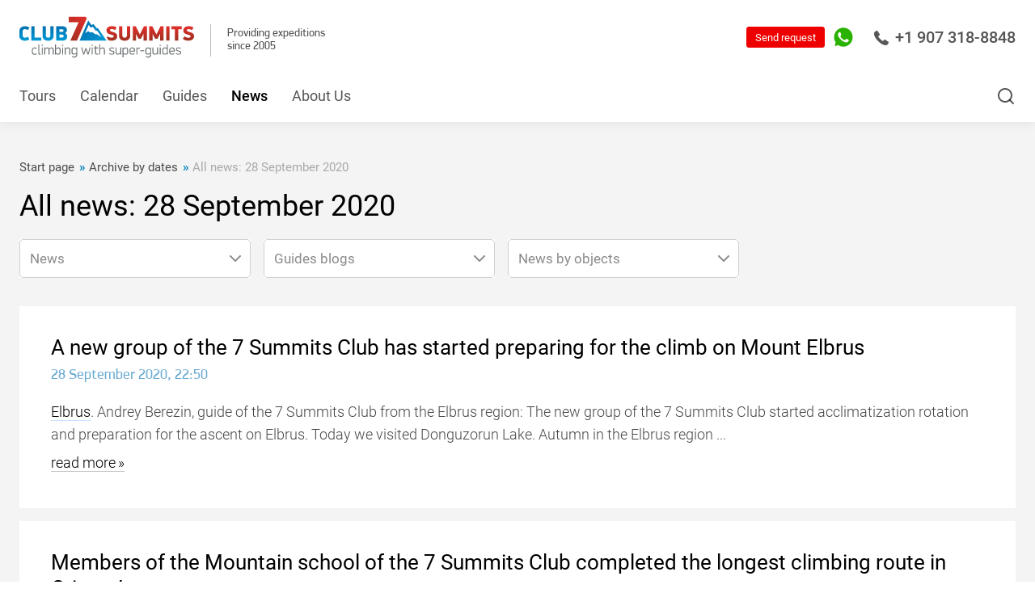

--- FILE ---
content_type: text/html; charset=WINDOWS-1251
request_url: https://7summitsclub.com/newsarchive/all_1/date_2020_9_28_1/
body_size: 17192
content:
<!DOCTYPE html>
<html lang="en">

<head>
    <meta http-equiv="content-type" content="text/html; charset=windows-1251" />
    <meta http-equiv="x-ua-compatible" content="ie=edge">
    <meta class="js-meta-viewport" name="viewport" content="width=device-width, height=device-height, initial-scale=1, shrink-to-fit=no, user-scalable=no, minimum-scale=1.0, maximum-scale=1.0">
    <meta name="format-detection" content="telephone=no">



<meta name="yandex-verification" content="105bec81ca77730e" />
<meta name="yandex-verification" content="2c59f5af17875b9a" />
<meta name="yandex-verification" content="305c21f337905821" />
<meta name="yandex-verification" content="4f6b080058903082" />
<meta name="yandex-verification" content="5a6768552f9969ee" />
<meta name="yandex-verification" content="f744e9adc38413f2" />
<meta name="yandex-verification" content="ea3ab71080bb3747" />








    <title>All news: 28 September 2020 / Archive by dates / News / All projects of 7 Summits Club</title>
    <meta name="description" content="All news: 28 September 2020 / Archive by dates / News / 7 Summits Club, 14 eight-thousanders, 7 Summits, Snow Leopard" />
    
    <meta name="copyright" content="Copyright (c) 7summitsclub.com" />

    
    <link rel="alternate" href="https://7summitsclub.com/rss-news.php" type="application/rss+xml" title="RSS-news" />
    <link rel="stylesheet" href="/images/v3/font-awesome-4.7.0/css/font-awesome.min.css" />

    <script type="text/javascript" src="/css/v3/jquery-3.1.1.min.js"></script>
    <link rel="stylesheet" href="/css/v3/bootstrap.v2.css?rand=1078754" type="text/css" />
    <script type="text/javascript" src="/css/v3/bootstrap-typeahead.v2.js?rand=8441674"></script>

    <script src="/tel-num-inputmask/js/jquery.inputmask.bundle.min.js" type="text/javascript"></script>
    <script src="/tel-num-inputmask/js/jquery.inputmask-multi.min.js" type="text/javascript"></script>
    <script src="/js/number-format.js" type="text/javascript"></script>
    <script src="/js/check-fields-data.js" type="text/javascript"></script>






<!-- 7summitsclub.com //-->
    <link rel="stylesheet" href="/assets_2020_10_28/css/main.css?rand=694620">
    <link rel="stylesheet" href="/assets_2020_10_28/css/main-add.css?rand=156599">



    
    <link rel="stylesheet" href="/images/v3/css/duk7v_2026_01_27.css">
    
    <script src="/images/v3/css/duk7v_2024_11_03.js" type="text/javascript"></script>
    
    
    




    <link rel="shortcut icon" href="/favicon.ico" type="image/x-icon" />

    <style type="text/css">
        .top_button { font-size : 14px; font-weight : bold; padding : 12px 6px 13px 6px; }
        .bottom_info { background-image : url('/images/v3/bottom-info-bg.png'); }
        .bottom_info p { margin : 0px; font-size : 12px; }
        .old_links_blocks p { margin : 0px 0px 10px 0px; font-size : 10px; }
        .program_mini_gallery_box { background : #bbcad6; border : 0px; margin : 0px 5px 5px 0px; padding : 5px; float : left; text-align : center; vertical-align : middle; }
    </style>









<!-- Global site tag (gtag.js) - Google Analytics -->
<script async src="https://www.googletagmanager.com/gtag/js?id=UA-154651473-2"></script>
<script>
 window.dataLayer = window.dataLayer || [];
 function gtag(){dataLayer.push(arguments);}
 gtag('js', new Date());
 gtag('config', 'UA-154651473-2');
</script>

<!-- Google Tag Manager -->
<script>(function(w,d,s,l,i){w[l]=w[l]||[];w[l].push({'gtm.start':
new Date().getTime(),event:'gtm.js'});var f=d.getElementsByTagName(s)[0],
j=d.createElement(s),dl=l!='dataLayer'?'&l='+l:'';j.async=true;j.src=
'https://www.googletagmanager.com/gtm.js?id='+i+dl;f.parentNode.insertBefore(j,f);
})(window,document,'script','dataLayer','GTM-54K29VG');</script>
<!-- End Google Tag Manager -->







    <meta name="facebook-domain-verification" content="x9j7ymi2w4rqesggkup5p1bsncutzq" />

    

    

</head>



<script type="text/javascript">

function input_task_history_show(elm_id) {
 document.getElementById("history_"+elm_id).style.display = "block";
 document.getElementById("history_"+elm_id+"_header").style.display = "none";
}

function input_task_history_hide(elm_id) {
 document.getElementById("history_"+elm_id).style.display = "none";
 document.getElementById("history_"+elm_id+"_header").style.display = "block";
}

</script>




<body>






<!-- Google Tag Manager (noscript) -->
<noscript><iframe src="https://www.googletagmanager.com/ns.html?id=GTM-54K29VG"
height="0" width="0" style="display:none;visibility:hidden"></iframe></noscript>
<!-- End Google Tag Manager (noscript) -->









    <div class="website-wrapper js-website-wrapper">











        <header class="website-header js-website-header">



            <div class="website-header__bar website-header__bar--white">
                <div class="container">




<div class="mob_phone">
   <div class="mobile-sidebar__header">
      <a href="tel:+74956428866" class="mobile-sidebar-phone borderless">
         <svg class="i" viewBox="0 0 18 18" fill="none" xmlns="http://www.w3.org/2000/svg">
            <path d="M17.4368 13.5717L13.8862 11.2031C13.3403 10.8417 12.5961 10.9627 12.1917 11.4789L11.1558 12.8109C11.0921 12.8947 10.9749 12.9194 10.8819 12.8681L10.684 12.7591C10.0452 12.411 9.25014 11.9777 7.6381 10.3645C6.0265 8.75215 5.59235 7.95699 5.24338 7.31757L5.13438 7.11832C5.08263 7.02626 5.1069 6.90808 5.19254 6.84258L6.52203 5.80832C7.03724 5.40433 7.15814 4.66047 6.79681 4.11312L4.42911 0.563298C4.05587 0.000823855 3.30983 -0.166819 2.73096 0.180834L1.24852 1.07172C0.728266 1.37724 0.352274 1.86551 0.188779 2.44768C-0.15195 3.68897 -0.0310459 5.08416 0.548284 6.59524C1.29798 8.55199 2.81843 10.6846 5.06752 12.9341C8.42901 16.2956 11.4736 18 14.1161 18C14.1238 18 14.1316 18 14.1394 18C14.6157 18 15.0906 17.9368 15.5527 17.8122C16.1339 17.6491 16.6221 17.2731 16.9266 16.7546L17.8192 15.2705C18.1668 14.692 17.9992 13.9459 17.4368 13.5717Z"></path>
         </svg>
         +7 (495) 642-88-66
      </a>
   </div>
</div>




                    <div class="website-header__left-block">
                        <div class="logotype">
                            <div class="logotype__link">
                                <span>
                                    <a href="https://7summitsclub.com/" style="text-decoration:none;border:0px;">
                                       <img class="i" src="/assets_2023_03_27/img/logo.svg" alt="" width="196" height="46">
                                    </a>
                                </span>
                            </div>
                        </div>
                        <div class="website-header__success-info">
                            Providing expeditions<br>since 2005
                        </div>
                    </div>



                    <div class="website-header__controls">
                        
                        
                        
                        <a href="tel:+19073188848" class="website-header-phone borderless">
                            <svg class="i" viewBox="0 0 18 18" fill="none" xmlns="http://www.w3.org/2000/svg">
                                <path d="M17.4368 13.5717L13.8862 11.2031C13.3403 10.8417 12.5961 10.9627 12.1917 11.4789L11.1558 12.8109C11.0921 12.8947 10.9749 12.9194 10.8819 12.8681L10.684 12.7591C10.0452 12.411 9.25014 11.9777 7.6381 10.3645C6.0265 8.75215 5.59235 7.95699 5.24338 7.31757L5.13438 7.11832C5.08263 7.02626 5.1069 6.90808 5.19254 6.84258L6.52203 5.80832C7.03724 5.40433 7.15814 4.66047 6.79681 4.11312L4.42911 0.563298C4.05587 0.000823855 3.30983 -0.166819 2.73096 0.180834L1.24852 1.07172C0.728266 1.37724 0.352274 1.86551 0.188779 2.44768C-0.15195 3.68897 -0.0310459 5.08416 0.548284 6.59524C1.29798 8.55199 2.81843 10.6846 5.06752 12.9341C8.42901 16.2956 11.4736 18 14.1161 18C14.1238 18 14.1316 18 14.1394 18C14.6157 18 15.0906 17.9368 15.5527 17.8122C16.1339 17.6491 16.6221 17.2731 16.9266 16.7546L17.8192 15.2705C18.1668 14.692 17.9992 13.9459 17.4368 13.5717Z" />
                            </svg>
                            +1 907 318-8848
                        </a>
                        
                        
                        
                        
                        <!--<a href="tel:+19493900300" class="website-header-phone borderless">
                            <svg class="i" viewBox="0 0 18 18" fill="none" xmlns="http://www.w3.org/2000/svg">
                                <path d="M17.4368 13.5717L13.8862 11.2031C13.3403 10.8417 12.5961 10.9627 12.1917 11.4789L11.1558 12.8109C11.0921 12.8947 10.9749 12.9194 10.8819 12.8681L10.684 12.7591C10.0452 12.411 9.25014 11.9777 7.6381 10.3645C6.0265 8.75215 5.59235 7.95699 5.24338 7.31757L5.13438 7.11832C5.08263 7.02626 5.1069 6.90808 5.19254 6.84258L6.52203 5.80832C7.03724 5.40433 7.15814 4.66047 6.79681 4.11312L4.42911 0.563298C4.05587 0.000823855 3.30983 -0.166819 2.73096 0.180834L1.24852 1.07172C0.728266 1.37724 0.352274 1.86551 0.188779 2.44768C-0.15195 3.68897 -0.0310459 5.08416 0.548284 6.59524C1.29798 8.55199 2.81843 10.6846 5.06752 12.9341C8.42901 16.2956 11.4736 18 14.1161 18C14.1238 18 14.1316 18 14.1394 18C14.6157 18 15.0906 17.9368 15.5527 17.8122C16.1339 17.6491 16.6221 17.2731 16.9266 16.7546L17.8192 15.2705C18.1668 14.692 17.9992 13.9459 17.4368 13.5717Z" />
                            </svg>
                         +1 931 280-38-03
                        </a>//-->
                        
                        <button class="website-search-button js-website-search-button" type="button">
                            <svg class="i" viewBox="0 0 24 24" fill="none" xmlns="http://www.w3.org/2000/svg">
                                <path fill-rule="evenodd" clip-rule="evenodd" d="M11 4C7.13401 4 4 7.13401 4 11C4 14.866 7.13401 18 11 18C14.866 18 18 14.866 18 11C18 7.13401 14.866 4 11 4ZM2 11C2 6.02944 6.02944 2 11 2C15.9706 2 20 6.02944 20 11C20 15.9706 15.9706 20 11 20C6.02944 20 2 15.9706 2 11Z" />
                                <path fill-rule="evenodd" clip-rule="evenodd" d="M15.9428 15.9429C16.3333 15.5524 16.9665 15.5524 17.357 15.9429L21.707 20.2929C22.0975 20.6834 22.0975 21.3166 21.707 21.7071C21.3165 22.0976 20.6833 22.0976 20.2928 21.7071L15.9428 17.3571C15.5523 16.9666 15.5523 16.3334 15.9428 15.9429Z" />
                            </svg>
                        </button>



                        

                        <div class="website-header-contacts">
                            <div class="website-header-contacts__element">
                                <a href="https://api.whatsapp.com/send?phone=79258915323" target="_blank" class="website-header-contacts__link borderless">
                                    <svg class="i _whatsapp" viewBox="0 0 34 34" fill="none" xmlns="http://www.w3.org/2000/svg">
                                        <path d="M8.18296 30.9621L8.59339 31.2066L8.59463 31.2074C11.1337 32.7101 14.0349 33.5 16.9874 33.5H17C26.0926 33.5 33.487 26.105 33.5 17.0133V17.0126C33.5 12.6103 31.7898 8.46419 28.6691 5.34346C25.5491 2.22345 21.4033 0.5 17 0.5C7.90804 0.5 0.5 7.89446 0.5 16.9874C0.5 20.1072 1.36743 23.1383 3.02557 25.7683C3.02573 25.7685 3.02588 25.7688 3.02604 25.769L3.28555 26.1843L1.72348 31.8755L1.49427 32.7106L2.33211 32.4916L8.18296 30.9621ZM23.0919 25.6484L23.0915 25.6485C22.3062 25.7675 21.3478 25.8107 20.2914 25.478C19.592 25.2532 18.7208 24.9708 17.6031 24.4795L17.6003 24.4783C13.2011 22.5765 10.2188 18.2841 9.66684 17.4897C9.63235 17.44 9.60734 17.4041 9.59208 17.3832C9.5864 17.3754 9.57991 17.3666 9.57263 17.3566C9.42927 17.1613 8.98432 16.555 8.56528 15.7284C8.12137 14.8527 7.7292 13.7729 7.7292 12.7049C7.7292 10.6873 8.70852 9.64563 9.19033 9.13316C9.22254 9.0989 9.25253 9.06699 9.27986 9.03733C9.61031 8.67855 9.99602 8.59576 10.1931 8.59576C10.5102 8.59576 10.8245 8.59587 11.0872 8.60781L11.0891 8.60789C11.1373 8.6099 11.186 8.60937 11.2207 8.609C11.2246 8.60896 11.2283 8.60892 11.2317 8.60889C11.2719 8.60849 11.2988 8.60855 11.3234 8.60991C11.3675 8.61236 11.3869 8.61847 11.4011 8.62526C11.4237 8.63608 11.5539 8.70733 11.7279 9.1282L11.7282 9.12909C11.8535 9.43048 12.0323 9.86692 12.2233 10.3334C12.3381 10.6136 12.4574 10.9047 12.5721 11.1838C12.8684 11.9047 13.1522 12.59 13.2294 12.7368C13.274 12.8215 13.2959 12.8899 13.3015 12.9461C13.3064 12.995 13.3008 13.0477 13.266 13.1147L13.2659 13.1147L13.2624 13.1218C13.2056 13.2354 13.0086 13.5158 12.7545 13.8529C12.5146 14.1713 12.2584 14.4955 12.1139 14.6777C12.1046 14.6892 12.0922 14.7036 12.0777 14.7206C11.9927 14.8199 11.8328 15.0069 11.7496 15.2138C11.6227 15.5295 11.6544 15.8695 11.8577 16.2207C12.1426 16.7127 13.1414 18.35 14.6332 19.6719C16.2385 21.1012 17.666 21.7188 18.3278 22.0051C18.4486 22.0574 18.5438 22.0986 18.61 22.1317C18.8825 22.2679 19.1807 22.3679 19.491 22.3299C19.8228 22.2892 20.0691 22.1047 20.2577 21.8818C20.2855 21.849 20.3213 21.8068 20.3636 21.7572C20.716 21.343 21.5136 20.4054 21.8133 19.9499C21.8676 19.8674 21.9059 19.8343 21.9229 19.8222C21.9354 19.8135 21.94 19.8129 21.9462 19.8122C21.9585 19.8108 21.9895 19.8101 22.0527 19.8248C22.1173 19.8398 22.1954 19.8657 22.3016 19.9051C22.4938 19.9765 23.166 20.2921 23.8857 20.6376C24.4928 20.929 25.1046 21.2274 25.4195 21.381C25.469 21.4051 25.5112 21.4257 25.5448 21.4421C25.6477 21.4935 25.7356 21.5361 25.8131 21.5736C25.9346 21.6323 26.0305 21.6788 26.1182 21.7275C26.1861 21.7652 26.2224 21.7908 26.2401 21.8046C26.2433 21.8222 26.2475 21.8505 26.2509 21.8919C26.2595 21.9963 26.2598 22.1436 26.2443 22.3268C26.2134 22.6922 26.1221 23.1706 25.9361 23.688C25.7932 24.0854 25.3323 24.5465 24.7094 24.9467C24.0984 25.3391 23.4561 25.5936 23.0919 25.6484Z" fill="#2AB200" stroke="white" />
                                        <path d="M17 1C8.18367 1 1 8.17112 1 16.9874C1 20.0141 1.84144 22.9529 3.44898 25.5024L3.82575 26.1052L2.20565 32.0078L8.25903 30.4254L8.84929 30.7771C11.3108 32.2339 14.124 33 16.9874 33H17C25.8163 33 32.9874 25.8289 33 17.0126C33 12.7425 31.3422 8.7237 28.3155 5.69702C25.2889 2.67033 21.27 1 17 1ZM26.4066 23.8571C26.0047 24.9749 24.0832 26.0047 23.1664 26.1429C22.3375 26.2684 21.2951 26.3187 20.1397 25.9545C19.4364 25.7284 18.5447 25.4396 17.4019 24.9372C12.5793 22.8524 9.427 18.0047 9.18838 17.6782C8.94976 17.3516 7.2292 15.0659 7.2292 12.7049C7.2292 10.3438 8.47253 9.17583 8.91209 8.69859C9.35165 8.22135 9.87912 8.09576 10.1931 8.09576C10.5071 8.09576 10.8336 8.09576 11.1099 8.10832C11.4113 8.12088 11.8006 7.99529 12.19 8.93721C12.5918 9.90424 13.5463 12.2653 13.6719 12.5039C13.7975 12.7425 13.8728 13.0314 13.7096 13.3454C13.5463 13.6719 12.7928 14.6264 12.5039 14.9906C12.2904 15.2543 12.0141 15.4929 12.2904 15.9702C12.5667 16.4474 13.5338 18.0298 14.9655 19.2983C16.7991 20.9309 18.3564 21.4458 18.8336 21.6845C19.3108 21.9231 19.5997 21.8854 19.876 21.5589C20.1523 21.2323 21.0816 20.1523 21.3956 19.675C21.7096 19.1978 22.0361 19.2732 22.4757 19.4364C22.9152 19.5997 25.2763 20.7551 25.7661 20.9937C26.2433 21.2323 26.5699 21.3579 26.6829 21.5589C26.8085 21.7724 26.8085 22.7394 26.4066 23.8571Z" fill="#2AB200" />
                                    </svg>
                                </a>
                            </div>
                        </div>



                        <form method="post" action="https://7summitsclub.com/sendmail/">
                         <button class="button header_quest_red_button" type="submit">Send request</button>
                        </form>
                        <!--
                        <button class="button" data-fancybox data-src="#ask-a-question" type="button">Send request</button>
                        //-->
                    </div>
                </div>
            </div>



            <div class="website-header__bar website-header__bar--blue">
                <div class="container">

                    <nav class="navigation" itemscope="" itemtype="https://schema.org/SiteNavigationElement">


<div class="navigation__element logo">
	<a href="/" class="navigation__link borderless"><img src="/images/v3/css/lg_7v_s.jpg"></a>
</div>



<div itemprop="itemListElement" itemscope="" itemtype="https://schema.org/ItemList" class="navigation__element">
<a itemprop="url" href="https://7summitsclub.com/programs/all/" class="navigation__link borderless">Tours</a>
<meta itemprop="name" content="Tours" />
</div>

<div itemprop="itemListElement" itemscope="" itemtype="https://schema.org/ItemList" class="navigation__element">
<a itemprop="url" href="https://7summitsclub.com/programs_dates_members_info/" class="navigation__link borderless">Calendar</a>
<meta itemprop="name" content="Calendar" />
</div>

<div itemprop="itemListElement" itemscope="" itemtype="https://schema.org/ItemList" class="navigation__element">
<a itemprop="url" href="https://7summitsclub.com/guides/" class="navigation__link borderless">Guides</a>
<meta itemprop="name" content="Guides" />
</div>

<div itemprop="itemListElement" itemscope="" itemtype="https://schema.org/ItemList" class="navigation__element active">
<a itemprop="url" href="https://7summitsclub.com/news/" class="navigation__link borderless">News</a>
<meta itemprop="name" content="News" />
</div>

<div itemprop="itemListElement" itemscope="" itemtype="https://schema.org/ItemList" class="navigation__element">
<a itemprop="url" href="https://7summitsclub.com/about/" class="navigation__link borderless">About Us</a>
<meta itemprop="name" content="About Us" />
</div>


                    </nav>





                    <div class="website-header__options">

<form method="post" action="/sendmail/" class="question">
     <button class="button header_quest_red_button" type="submit">Request?</button>
</form>

                        
                        
                        <button class="website-search-button js-website-search-button" type="button">
                            <svg class="i" viewbox="0 0 24 24" fill="none" xmlns="http://www.w3.org/2000/svg">
                                <path fill="#ffffff" d="M11 4C7.13401 4 4 7.13401 4 11C4 14.866 7.13401 18 11 18C14.866 18 18 14.866 18 11C18 7.13401 14.866 4 11 4ZM2 11C2 6.02944 6.02944 2 11 2C15.9706 2 20 6.02944 20 11C20 15.9706 15.9706 20 11 20C6.02944 20 2 15.9706 2 11Z" fill="currentColor"></path>
                                <path fill="#ffffff" d="M15.9428 15.9429C16.3333 15.5524 16.9665 15.5524 17.357 15.9429L21.707 20.2929C22.0975 20.6834 22.0975 21.3166 21.707 21.7071C21.3165 22.0976 20.6833 22.0976 20.2928 21.7071L15.9428 17.3571C15.5523 16.9666 15.5523 16.3334 15.9428 15.9429Z" fill="currentColor"></path>
                            </svg>
                        </button>
                    </div>





                </div>
            </div>
            <button class="mobile-navigation-button js-mobile-nav-button" type="button">
                <span class="mobile-navigation-button__bar"></span>
            </button>
        </header>



        <div class="website-search js-website-search">
            <div class="container">



                <form action="https://7summitsclub.com/search.php" method="get" enctype="multipart/form-data" id="SearchForm" name="SearchForm" target="_self" class="form">
                    <input type="text" name="s" value="" class="website-search__input js-website-search-input" autocomplete="off" placeholder="Search...">
                    <button class="button button--solid-white" type="submit">Find</button>

<script>
   $('input[name=s]').typeahead({
    items : 16,
    source: function (query, process) {
     return $.get('/search.php', { 'get_vars' : query }, function (data) {
      return process(data.options);
     });
    },
    updater : function(item) {
     this.$element[0].value = item;
     this.$element[0].form.submit();
     return item;
    }
   });
</script>

                </form>



            </div>
        </div>



<!--





//-->




        <nav class="navigation-levels">

        </nav>


        <main class="website-workarea website-workarea--boxed website-workarea--dark">



            <div class="page">

                <header class="page__header ">
                    <div class="container">


                        <div class="breadcrumbs" itemscope itemtype="https://schema.org/BreadcrumbList">


                            <div class="breadcrumbs__element" itemprop="itemListElement" itemscope itemtype="https://schema.org/ListItem">
                                <a itemprop="item" href="http://7summitsclub.com/" class="breadcrumbs__link borderless">
                                    <font itemprop="name">Start page</font>
                                    <meta itemprop="position" content="0">
                                </a>
                            </div>



                            <div class="breadcrumbs__element" itemprop="itemListElement" itemscope itemtype="https://schema.org/ListItem">
                                <a itemprop="item" href="/newsarchive/" class="breadcrumbs__link borderless">
                                    <font itemprop="name">Archive by dates</font>
                                    <meta itemprop="position" content="1">
                                </a>
                            </div>



                            <div class="breadcrumbs__element" itemprop="itemListElement" itemscope itemtype="https://schema.org/ListItem">
                                <span itemprop="item" class="breadcrumbs__link">
                                    <font itemprop="name">All news: 28 September 2020</font>
                                    <meta itemprop="position" content="2">
                                </span>
                            </div>


                        </div>


                        <h1 class="page__headline">All news: 28 September 2020</h1>



                        <div class="inline-filter" style="margin-top:2rem;">
                            <form action="/" class="form">

                                <div class="inline-filter__element" style="margin-bottom:1rem;">
                                    <div class="select select--100 js-input" style="background:#fff;">

<select name="seltop_base_urls" id="seltop_base_urls" data-placeholder="News" onchange="seltop_nbs_url_go_to_page();"><option value="">News</option><option value="/news/all/">All news</option><option value="/articles/">Articles</option><option value="/newssections/">Sections</option><option value="/blogs/">Guides blogs</option><option value="/media_archive/">Photo and video</option><option value="/audionews/">Audio</option><option value="/newsarchive/">Archive</option></select>

                                    </div>
                                </div>

                                <div class="inline-filter__element" style="margin-bottom:1rem;">
                                    <div class="select select--100 js-input" style="background:#fff;">

<select name="seltop_guides" id="seltop_guides" data-placeholder="Guides blogs" onchange="seltop_nbg_url_go_to_page();"><option value="">Guides blogs</option><option value="/news/all/staff_1/">Alex Abramov (741)</option><option value="/news/all/staff_43/">Alexander Dorozhukov (417)</option><option value="/news/all/staff_16/">Artem Rostovtsev (232)</option><option value="/news/all/staff_41/">Besogonova Anastasia (14)</option><option value="/news/all/staff_55/">Besogonova Mariya (32)</option><option value="/news/all/staff_88/">Dmitry Semenov (308)</option><option value="/news/all/staff_78/">Goryacheva Daria (1)</option><option value="/news/all/staff_42/">Goryacheva Olga (1)</option><option value="/news/all/staff_27/">Kartashova Nataliya (296)</option><option value="/news/all/staff_56/">Kotlyar Svetlana (177)</option><option value="/news/all/staff_13/">Kuznetsova Anastasia (302)</option><option value="/news/all/staff_106/">Leuan Atabiev (19)</option><option value="/news/all/staff_2/">Luda Korobeshko (451)</option><option value="/news/all/staff_83/">Medvedeva Tatiana (6)</option><option value="/news/all/staff_6/">Nemirova Marina (18)</option><option value="/news/all/staff_70/">Putintseva Kristina (64)</option><option value="/news/all/staff_75/">Sivova Daria (531)</option><option value="/news/all/staff_52/">Spirin Alexandr (18)</option><option value="/news/all/staff_82/">Startseva Olga (28)</option><option value="/news/all/staff_79/">Super Guide Of The 7 Summits Club (16)</option><option value="/news/all/staff_104/">Tati Posokhina (27)</option><option value="/news/all/staff_29/">Yelkov Alexandr (963)</option></select>

                                    </div>
                                </div>

                                <div class="inline-filter__element" style="margin-bottom:1rem;">
                                    <div class="select select--100 js-input" style="background:#fff;">

<select name="seltop_objects" id="seltop_objects" data-placeholder="News by objects" onchange="seltop_nbo_url_go_to_page();"><option value="">News by objects</option><option value="/news/all/object_1/">г. Everest, 8 848 м (758)</option><option value="/news/all/object_5/">г. Elbrus, 5 642 м (1175)</option><option value="/news/all/object_4/">г. Kilimanjaro, 5 895 м (580)</option><option value="/news/all/object_2/">г. Aconcagua, 6 962 м (491)</option><option value="/news/all/object_7/">г. Vinson, 4 892 м (353)</option><option value="/news/all/object_40/">о. South Pole (135)</option><option value="/news/all/object_11/">г. Orizaba, 5 636 м (183)</option><option value="/news/all/object_31/">г. Ojos del Salado, 6 893 м (201)</option><option value="/news/all/object_3/">г. Carstensz Pyramid, 4 884 м (97)</option><option value="/news/all/object_50/">г. Ararat, 5 165 м (146)</option><option value="/news/all/object_32/">г. Damavand, 5 609 м (159)</option><option value="/news/all/object_57/">г. Cotopaxi, 5 897 м (82)</option><option value="/news/all/object_165/">г. Dhaulagiri, 8 167 м (47)</option><option value="/news/all/object_42/">о. Everest BC (Nepal), 5 364 м (252)</option><option value="/news/all/object_75/">г. Giluwe, 4 368 м (97)</option><option value="/news/all/object_36/">г. Lenin Peak, 7 134 м (167)</option><option value="/news/all/object_18/">г. Lhotse, 8 516 м (43)</option><option value="/news/all/object_19/">г. Makalu, 8 485 м (47)</option><option value="/news/all/object_21/">г. Manaslu, 8 156 м (125)</option><option value="/news/all/object_6/">г. McKinley, 6 194 м (149)</option><option value="/news/all/object_213/">г. Nevado del Tolima, 5 215 м (13)</option><option value="/news/all/object_34/">г. Sidley, 4 285 м (88)</option><option value="/news/all/object_78/">г. Wilhelm, 4 509 м (27)</option></select>

                                    </div>
                                </div>

                            </form>
                        </div>

<script type="text/javascript">

function seltop_nbs_url_go_to_page() {
 var purl = $("#seltop_base_urls").val();
 if ( purl != "" ) {
  location.href=purl;
 }
}
function seltop_nbg_url_go_to_page() {
 var rurl = $("#seltop_guides").val();
 if ( rurl != "" ) {
  location.href=rurl;
 }
}
function seltop_nbo_url_go_to_page() {
 var rurl = $("#seltop_objects").val();
 if ( rurl != "" ) {
  location.href=rurl;
 }
}

</script>



                    </div>
                </header>



                <div class="page__content">
                    <div class="container">



                        <div class="news-module js-news-module">
                            <h2 class="news-module__headline">
                                <a href="/newsarchive/all_1/date_2020_9_28_1/item_12347/" class="borderless">A new group of the 7 Summits Club has started preparing for the climb on Mount Elbrus</a>
                            </h2>
                            
                            <time class="news-module__date">28 September 2020, 22:50</time>
                            
                            <div class="news-module__preview">



                                <p>
<A HREF="/programs/all/region_1/country_265/object_5/"> Elbrus</A>. 
Andrey Berezin, guide of the 7 Summits Club from the Elbrus region: The new group of the 7 Summits Club started acclimatization rotation and preparation for the ascent on Elbrus. Today we visited Donguzorun Lake. Autumn in the Elbrus region ...
 <nobr><a href="javascript:void(0);" class="news-module__preview-more borderless js-news-module-more">read more</a></nobr>
                                </p>



                            </div>
                            <div class="news-module__description news-module__description--hidden js-news-module-description">

<p><span style="font-size: 14pt;">Andrey Berezin, guide of the 7 Summits Club from the Elbrus region: The new group of the 7 Summits Club started acclimatization rotation and preparation for the ascent on Elbrus. Today we visited Donguzorun Lake. Autumn in the Elbrus region is beautiful: warm weather, bright colors, and even a blooming rhododendron. Tomorrow we go up to the Refuge National Park, in the zone of ice and snow.</span></p>
<p>&nbsp;</p>
<p style="text-align: center;"></p>
<p style="text-align: center;">&nbsp;</p>
<p style="text-align: center;"></p>
<p style="text-align: center;"></p>

                            </div>


                        </div>



                        <div class="news-module js-news-module">
                            <h2 class="news-module__headline">
                                <a href="/newsarchive/all_1/date_2020_9_28_1/item_12346/" class="borderless">Members of the Mountain school of the 7 Summits Club completed the longest climbing route in Crimea!</a>
                            </h2>
                            
                            <time class="news-module__date">28 September 2020, 19:52</time>
                            
                            <div class="news-module__preview">



                                <p>

Crimea Mountain school of the 7 Summits Club presents the longest multi-pitch route on the rocks of Crimea! This STK line consists of 37 pitches on the famous mountain climbing face of Mount AI-Petri! Olya and Anya heroically climbed to the ...
 <nobr><a href="javascript:void(0);" class="news-module__preview-more borderless js-news-module-more">read more</a></nobr>
                                </p>



                            </div>
                            <div class="news-module__description news-module__description--hidden js-news-module-description">

<p><span style="font-size: 14pt;">Crimea Mountain school of the 7 Summits Club presents the longest multi-pitch route on the rocks of Crimea! This STK line consists of 37 pitches on the famous mountain climbing face of Mount AI-Petri! Olya and Anya heroically climbed to the top, climbing was up to 6b category of difficulty. It took 12 hours of work on the technical rock wall! Can you do that? Come to our Mountain school in Crimea!</span></p>
<p>&nbsp;</p>
<p style="text-align: center;"></p>
<p style="text-align: center;">&nbsp;</p>
<p style="text-align: center;"></p>
<p style="text-align: center;">&nbsp;</p>
<p style="text-align: center;"></p>
<p style="text-align: center;">&nbsp;</p>
<p style="text-align: center;"></p>
<p style="text-align: center;">&nbsp;</p>

                            </div>


                        </div>



                    </div>
                </div>



            </div>



        </main>



        <footer class="website-footer">
            <nav class="website-footer-navigation">
                <div class="container">


<div class="website-footer-navigation__element">
<a href="https://7summitsclub.com/staff/" class="website-footer-navigation__link borderless">Team</a>
</div>

<div class="website-footer-navigation__element">
<a href="/reviews/" class="website-footer-navigation__link borderless">Reviews</a>
</div>

<div class="website-footer-navigation__element">
<a href="https://7summitsclub.com/about/contacts/" class="website-footer-navigation__link borderless">Contact</a>
</div>


                </div>
            </nav>
            <div class="website-footer__row website-footer__row--top">
                <div class="container">
                    <div class="website-footer-address">
                        
                        <h5 class="website-footer-address__headline">7 Summits Club LLC</h5>
                        
                         <div class="website-footer-address__location">
                         911 W 8th Avenue, Suite 101, Anchorage, AK 99501<br /><br />
                         Seasonal office:<br />
                         13423 E 1st St, Talkeetna, AK 99676
                         </div>
                         
                        
                    </div>
                    <div class="website-footer-contacts">
                        <div class="website-footer-contacts__row">

                            

                            <div class="website-footer-contacts__element">
                                <a href="tel:+19073188848" class="website-footer-contacts__phone borderless">+1 907 318-8848</a>
                            </div>
                            <div class="website-footer-contacts__schedule">office</div>
                            <!--
                            <div class="website-footer-contacts__element">
                                <a href="tel:+19493900300" class="website-footer-contacts__phone borderless">+1 (931) 280-38-03</a>
                            </div>
                            <div class="website-footer-contacts__schedule">cell</div>
                            //-->

                            

                        </div>
                        <div class="website-footer-contacts__row"><a href="mailto:info@7summitsclub.com" class="website-footer-contacts__email borderless">info@7summitsclub.com</a></div>





                    </div>
                    <div class="website-footer-etc">
                        <div class="website-footer-etc__row">
                            <div class="social-networks">

<div class="social-networks__element">
 <a href="https://www.facebook.com/7summitscluben?mibextid=LQQJ4d" class="social-networks__link borderless" target="_blank"><svg class="i _fb" viewBox="0 0 9 16" fill="none" xmlns="http://www.w3.org/2000/svg">
<path d="M5.39371 16V8.70156H7.84382L8.21011 5.85768H5.39371V4.04146C5.39371 3.21832 5.62264 2.65666 6.80293 2.65666L8.30881 2.65564V0.111924C8.04833 0.0773297 7.15396 0 6.11409 0C3.94277 0 2.45622 1.32579 2.45622 3.75962V5.85768H0V8.70156H2.45622V16H5.39371Z" />
</svg></a>
</div><div class="social-networks__element">
 <a href="https://www.instagram.com/7summitsclub?igsh=cHUyOG9zeHVremtj" class="social-networks__link borderless" target="_blank"><svg class="i _inst" viewBox="0 0 17 17" fill="none" xmlns="http://www.w3.org/2000/svg">
<path d="M8.46413 1.52532C10.7236 1.52532 10.9916 1.53394 11.884 1.57484C12.7096 1.61252 13.1574 1.7503 13.4556 1.86656C13.8507 2.02049 14.1327 2.20348 14.4287 2.49951C14.7248 2.79553 14.9088 3.07757 15.0617 3.47263C15.1779 3.7708 15.3157 4.21861 15.3534 5.04425C15.3943 5.93663 15.4029 6.20465 15.4029 8.46412C15.4029 10.7236 15.3943 10.9916 15.3534 11.884C15.3157 12.7096 15.1779 13.1574 15.0617 13.4556C14.9078 13.8507 14.7248 14.1327 14.4287 14.4287C14.1327 14.7248 13.8507 14.9088 13.4556 15.0617C13.1574 15.178 12.7096 15.3157 11.884 15.3534C10.9916 15.3943 10.7236 15.4029 8.46413 15.4029C6.20466 15.4029 5.93662 15.3943 5.04424 15.3534C4.21861 15.3157 3.7708 15.178 3.47263 15.0617C3.07757 14.9078 2.79554 14.7248 2.49952 14.4287C2.20349 14.1327 2.01942 13.8507 1.86656 13.4556C1.75031 13.1574 1.61252 12.7096 1.57485 11.884C1.53394 10.9916 1.52533 10.7236 1.52533 8.46412C1.52533 6.20465 1.53394 5.93663 1.57485 5.04425C1.61252 4.21861 1.75031 3.7708 1.86656 3.47263C2.0205 3.07757 2.20349 2.79553 2.49952 2.49951C2.79554 2.20348 3.07757 2.01941 3.47263 1.86656C3.7708 1.7503 4.21861 1.61252 5.04424 1.57484C5.93662 1.53394 6.20466 1.52532 8.46413 1.52532ZM8.46413 0C6.16591 0 5.87742 0.0096849 4.97428 0.05059C4.07329 0.0914951 3.45863 0.234669 2.91933 0.4435C2.36281 0.659867 1.89025 0.949429 1.41984 1.41984C0.949429 1.89025 0.659864 2.36281 0.443497 2.91934C0.234666 3.45756 0.0914982 4.07329 0.0505931 4.97428C0.00968798 5.87742 0 6.16482 0 8.46412C0 10.7623 0.00968798 11.0508 0.0505931 11.954C0.0914982 12.855 0.234666 13.4696 0.443497 14.0089C0.659864 14.5654 0.949429 15.038 1.41984 15.5084C1.89025 15.9788 2.36281 16.2684 2.91933 16.4848C3.45756 16.6936 4.07329 16.8368 4.97428 16.8777C5.87742 16.9186 6.16483 16.9283 8.46413 16.9283C10.7634 16.9283 11.0508 16.9186 11.954 16.8777C12.855 16.8368 13.4696 16.6936 14.0089 16.4848C14.5654 16.2684 15.038 15.9788 15.5084 15.5084C15.9788 15.038 16.2684 14.5654 16.4848 14.0089C16.6936 13.4707 16.8368 12.855 16.8777 11.954C16.9186 11.0508 16.9283 10.7634 16.9283 8.46412C16.9283 6.1659 16.9186 5.87742 16.8777 4.97428C16.8368 4.07329 16.6936 3.45864 16.4848 2.91934C16.2684 2.36281 15.9788 1.89025 15.5084 1.41984C15.038 0.949429 14.5654 0.659867 14.0089 0.4435C13.4707 0.234669 12.855 0.0914951 11.954 0.05059C11.0508 0.0096849 10.7623 0 8.46413 0Z" />
<path d="M8.46389 4.11743C6.06341 4.11743 4.11719 6.06366 4.11719 8.46306C4.11719 10.8635 6.06341 12.8098 8.46389 12.8098C10.8644 12.8098 12.8106 10.8635 12.8106 8.46306C12.8106 6.06366 10.8644 4.11743 8.46389 4.11743ZM8.46389 11.2844C6.90627 11.2844 5.64252 10.0218 5.64252 8.46306C5.64252 6.90544 6.90519 5.64169 8.46389 5.64169C10.0215 5.64169 11.2853 6.90436 11.2853 8.46306C11.2853 10.0218 10.0215 11.2844 8.46389 11.2844Z" />
<path d="M12.9819 4.96036C13.5425 4.96036 13.997 4.50588 13.997 3.94526C13.997 3.38464 13.5425 2.93018 12.9819 2.93018C12.4213 2.93018 11.9668 3.38464 11.9668 3.94526C11.9668 4.50588 12.4213 4.96036 12.9819 4.96036Z" />
</svg></a>
</div><div class="social-networks__element">
 <a href="https://www.youtube.com/channel/UCEomw1eT7dlLTPyITRyFzlA" class="social-networks__link borderless" target="_blank"><svg class="i _youtube" viewBox="0 0 10 12" fill="none" xmlns="http://www.w3.org/2000/svg">
<path d="M9.5 5.13397C10.1667 5.51887 10.1667 6.48113 9.5 6.86603L2 11.1962C1.33333 11.5811 0.499999 11.0999 0.5 10.3301L0.5 1.66987C0.5 0.900072 1.33333 0.418947 2 0.803847L9.5 5.13397Z" />
</svg></a>
</div><div class="social-networks__element">
 <a href="https://tgo.one/SevenSummitsClub" class="social-networks__link borderless" target="_blank"><svg class="i _tl" viewBox="0 0 19 16" fill="none" xmlns="http://www.w3.org/2000/svg">
<path d="M7.45544 10.5451L7.14115 15.0122C7.59082 15.0122 7.78558 14.817 8.01912 14.5827L10.1274 12.5467L14.4959 15.7794C15.2971 16.2306 15.8616 15.993 16.0777 15.0346L18.9452 1.45712L18.946 1.45632C19.2001 0.259523 18.5177 -0.208475 17.7371 0.085124L0.882079 6.60589C-0.268241 7.05709 -0.250824 7.70508 0.686532 7.99868L4.99568 9.35308L15.005 3.02431C15.476 2.70911 15.9043 2.88351 15.552 3.19871L7.45544 10.5451Z" />
</svg></a>
</div><div class="social-networks__element">
 <a href="https://www.linkedin.com/company/7summitsclub" class="social-networks__link borderless" target="_blank"><svg class="i _in" viewBox="0 0 18 18" fill="none" xmlns="http://www.w3.org/2000/svg">
<path d="M0.584511 17.2212H2.92454C3.24737 17.2212 3.50905 16.9595 3.50905 16.6367V6.40848C3.50905 6.08562 3.24737 5.82397 2.92454 5.82397H0.584511C0.261646 5.82397 0 6.08562 0 6.40848V16.6367C0 16.9595 0.261646 17.2212 0.584511 17.2212Z" />
<path d="M0.584511 4.02579H2.92454C3.24737 4.02579 3.50905 3.76411 3.50905 3.44128V1.36332C3.50905 1.04049 3.24737 0.778809 2.92454 0.778809H0.584511C0.261646 0.778809 0 1.04049 0 1.36332V3.44128C0 3.76411 0.261646 4.02579 0.584511 4.02579Z" />
<path d="M17.1195 7.01026C16.7907 6.57743 16.3058 6.22148 15.6647 5.94248C15.0236 5.66367 14.3159 5.52417 13.5417 5.52417C11.9699 5.52417 10.6381 6.12402 9.5462 7.32394C9.32894 7.5627 9.17098 7.5105 9.17098 7.18763V6.40843C9.17098 6.08556 8.90927 5.82391 8.58643 5.82391H6.49613C6.17327 5.82391 5.91162 6.08556 5.91162 6.40843V16.6366C5.91162 16.9595 6.1733 17.2212 6.49613 17.2212H8.83616C9.15903 17.2212 9.42067 16.9595 9.42067 16.6366V13.0795C9.42067 11.5976 9.51016 10.5819 9.68912 10.0325C9.86803 9.48302 10.1991 9.04182 10.6819 8.70879C11.1648 8.37577 11.7101 8.20917 12.3179 8.20917C12.7924 8.20917 13.1983 8.32575 13.5355 8.55894C13.8727 8.79209 14.1163 9.1187 14.2661 9.53922C14.416 9.95968 14.4909 10.8858 14.4909 12.3178V16.6366C14.4909 16.9594 14.7526 17.2212 15.0754 17.2212H17.4154C17.7383 17.2212 17.9999 16.9594 17.9999 16.6366V10.8442C17.9999 9.82024 17.9354 9.03345 17.8065 8.48401C17.6775 7.93457 17.4485 7.44332 17.1195 7.01026Z" />
</svg></a>
</div>

                            </div>
                        </div>
                        <div class="website-footer-etc__row">
                            <div class="website-localisation">




<div class="website-localisation__element">
<a href="https://7summitsclub.com/" class="website-localisation__link borderless _active">
<svg viewBox="0 0 32 32" fill="none" xmlns="http://www.w3.org/2000/svg">
<path d="M43.6569 0H-11.2002V32H43.6569V0Z" fill="white" />
<path d="M25.3713 11.5918L43.4937 1.46938V0H42.3509L21.6162 11.5918H25.3713Z" fill="#BD0034" />
<path d="M24.5547 21.0613L43.4934 31.6735V29.5511L28.3098 21.0613H24.5547Z" fill="#BD0034" />
<path d="M-11.2002 2.44889L4.9631 11.5918H8.71819L-11.2002 0.326416V2.44889Z" fill="#BD0034" />
<path d="M7.90186 21.0613L-11.2002 31.8368V32.0001H-7.77162L11.6569 21.0613H7.90186Z" fill="#BD0034" />
<path d="M39.7388 0H20.6367V10.7755L39.7388 0Z" fill="#1A237B" />
<path d="M12.147 0H-6.95508L12.147 10.7755V0Z" fill="#1A237B" />
<path d="M43.4938 11.5918V4.24487L30.4326 11.5918H43.4938Z" fill="#1A237B" />
<path d="M43.4938 28.2449V21.0613H30.4326L43.4938 28.2449Z" fill="#1A237B" />
<path d="M-5.97559 31.9999H12.1469V21.8774L-5.97559 31.9999Z" fill="#1A237B" />
<path d="M20.6367 31.9999H38.5959L20.6367 21.8774V31.9999Z" fill="#1A237B" />
<path d="M-11.2002 21.0613V28.5715L2.18758 21.0613H-11.2002Z" fill="#1A237B" />
<path d="M-11.2002 11.5919H2.18758L-11.2002 3.91846V11.5919Z" fill="#1A237B" />
<path d="M13.7794 0V13.3877H-11.2002V19.102H13.7794V32H18.8407V19.102H43.4937V13.3877H18.8407V0H13.7794Z" fill="#BD0034" />
</svg>
</a>
</div>



<div class="website-localisation__element">
<a href="https://7summitsclub.com/program_chv_elbrus_climb_by_classic_route_8_days/" class="website-localisation__link borderless">
<svg viewBox="0 0 16 16" fill="none" xmlns="http://www.w3.org/2000/svg">
<defs>
<path id="s" d="M0,-1 0.587785,0.809017 -0.951057,-0.309017H0.951057L-0.587785,0.809017z" fill="#ffde00"/>
</defs>
<rect width="30" height="20" fill="#de2910"/>
<use xlink:href="#s" transform="translate(5,5) scale(3)"/>
<use xlink:href="#s" transform="translate(10,2) rotate(23.036243)"/>
<use xlink:href="#s" transform="translate(12,4) rotate(45.869898)"/>
<use xlink:href="#s" transform="translate(12,7) rotate(69.945396)"/>
<use xlink:href="#s" transform="translate(10,9) rotate(20.659808)"/>
</svg>
</a>
</div>


                                <div class="website-localisation__element">
                                    <a href="/rss-news.php" class="website-localisation__rss borderless">RSS</a>
                                </div>
                            </div>
                            <a href="https://7vershin.ru/for_managers/" class="button button--white">For managers</a>
                        </div>
                    </div>
                </div>
            </div>
            <div class="website-footer__row website-footer__row--bottom">
                <div class="container">
                    
                    
                    <div class="website-footer-counters" style="display:none;">

<script type="text/javascript">
_linkedin_partner_id = "1955820";
window._linkedin_data_partner_ids = window._linkedin_data_partner_ids || [];
window._linkedin_data_partner_ids.push(_linkedin_partner_id);
</script><script type="text/javascript">
(function(){var s = document.getElementsByTagName("script")[0];
var b = document.createElement("script");
b.type = "text/javascript";b.async = true;
b.src = "https://snap.licdn.com/li.lms-analytics/insight.min.js";
s.parentNode.insertBefore(b, s);})();
</script>
<noscript>
<img height="1" width="1" style="display:none;" alt="" src="https://px.ads.linkedin.com/collect/?pid=1955820&fmt=gif" />
</noscript>

                    </div>
                </div>
            </div>









        </footer>
        <div class="website-viewport-changer">
            <button class="website-viewport-changer__control js-desktop-version-trigger" type="button">Desktop site version</button>
        </div>





        <div class="mobile-sidebar js-mobile-sidebar">
            <div class="mobile-sidebar__header">
                <a href="tel:+19073025220" class="mobile-sidebar-phone borderless">
                    <svg class="i" viewBox="0 0 18 18" fill="none" xmlns="http://www.w3.org/2000/svg">
                        <path d="M17.4368 13.5717L13.8862 11.2031C13.3403 10.8417 12.5961 10.9627 12.1917 11.4789L11.1558 12.8109C11.0921 12.8947 10.9749 12.9194 10.8819 12.8681L10.684 12.7591C10.0452 12.411 9.25014 11.9777 7.6381 10.3645C6.0265 8.75215 5.59235 7.95699 5.24338 7.31757L5.13438 7.11832C5.08263 7.02626 5.1069 6.90808 5.19254 6.84258L6.52203 5.80832C7.03724 5.40433 7.15814 4.66047 6.79681 4.11312L4.42911 0.563298C4.05587 0.000823855 3.30983 -0.166819 2.73096 0.180834L1.24852 1.07172C0.728266 1.37724 0.352274 1.86551 0.188779 2.44768C-0.15195 3.68897 -0.0310459 5.08416 0.548284 6.59524C1.29798 8.55199 2.81843 10.6846 5.06752 12.9341C8.42901 16.2956 11.4736 18 14.1161 18C14.1238 18 14.1316 18 14.1394 18C14.6157 18 15.0906 17.9368 15.5527 17.8122C16.1339 17.6491 16.6221 17.2731 16.9266 16.7546L17.8192 15.2705C18.1668 14.692 17.9992 13.9459 17.4368 13.5717Z" />
                    </svg>
                    +7 800 222-8848
                </a>
                <!--<a href="tel:+19493900300" class="mobile-sidebar-phone borderless">
                    <svg class="i" viewBox="0 0 18 18" fill="none" xmlns="http://www.w3.org/2000/svg">
                        <path d="M17.4368 13.5717L13.8862 11.2031C13.3403 10.8417 12.5961 10.9627 12.1917 11.4789L11.1558 12.8109C11.0921 12.8947 10.9749 12.9194 10.8819 12.8681L10.684 12.7591C10.0452 12.411 9.25014 11.9777 7.6381 10.3645C6.0265 8.75215 5.59235 7.95699 5.24338 7.31757L5.13438 7.11832C5.08263 7.02626 5.1069 6.90808 5.19254 6.84258L6.52203 5.80832C7.03724 5.40433 7.15814 4.66047 6.79681 4.11312L4.42911 0.563298C4.05587 0.000823855 3.30983 -0.166819 2.73096 0.180834L1.24852 1.07172C0.728266 1.37724 0.352274 1.86551 0.188779 2.44768C-0.15195 3.68897 -0.0310459 5.08416 0.548284 6.59524C1.29798 8.55199 2.81843 10.6846 5.06752 12.9341C8.42901 16.2956 11.4736 18 14.1161 18C14.1238 18 14.1316 18 14.1394 18C14.6157 18 15.0906 17.9368 15.5527 17.8122C16.1339 17.6491 16.6221 17.2731 16.9266 16.7546L17.8192 15.2705C18.1668 14.692 17.9992 13.9459 17.4368 13.5717Z" />
                    </svg>
                    +1 949 390-03-00
                </a>//-->
                
                <div class="mobile-sidebar-contacts">

                    <div class="mobile-sidebar-contacts__element">
                        <a href="https://t.me/SevenSummitsChatbot" class="mobile-sidebar-contacts__link borderless">
                            <svg class="i _telegram" xmlns="http://www.w3.org/2000/svg"  viewBox="0 0 48 48" width="26px" height="26px"><path fill="#29b6f6" d="M24 4A20 20 0 1 0 24 44A20 20 0 1 0 24 4Z"/><path fill="#fff" d="M33.95,15l-3.746,19.126c0,0-0.161,0.874-1.245,0.874c-0.576,0-0.873-0.274-0.873-0.274l-8.114-6.733 l-3.97-2.001l-5.095-1.355c0,0-0.907-0.262-0.907-1.012c0-0.625,0.933-0.923,0.933-0.923l21.316-8.468 c-0.001-0.001,0.651-0.235,1.126-0.234C33.667,14,34,14.125,34,14.5C34,14.75,33.95,15,33.95,15z"/><path fill="#b0bec5" d="M23,30.505l-3.426,3.374c0,0-0.149,0.115-0.348,0.12c-0.069,0.002-0.143-0.009-0.219-0.043 l0.964-5.965L23,30.505z"/><path fill="#cfd8dc" d="M29.897,18.196c-0.169-0.22-0.481-0.26-0.701-0.093L16,26c0,0,2.106,5.892,2.427,6.912 c0.322,1.021,0.58,1.045,0.58,1.045l0.964-5.965l9.832-9.096C30.023,18.729,30.064,18.416,29.897,18.196z"/></svg>
                        </a>
                    </div>

                    <div class="mobile-sidebar-contacts__element">
                        <a href="https://api.whatsapp.com/send?phone=79258915323" class="mobile-sidebar-contacts__link borderless">
                            <svg class="i _whatsapp" width="26" height="26" viewBox="0 0 26 26" fill="none" xmlns="http://www.w3.org/2000/svg">
                                <path d="M11.875 20.125L19 21.625L21.625 19.375L22 16.75L21.625 14.875L18.25 11.5C17.5 10.75 15.25 9.625 14.125 8.5C13.225 7.6 10.75 6.125 9.625 5.5H5.875L4.375 13L11.875 20.125Z" fill="white" />
                                <path d="M6.3682 23.6058L6.63107 23.7624L6.63231 23.7631C8.55602 24.9016 10.7539 25.5 12.9906 25.5H13C19.8885 25.5 25.4902 19.8978 25.5 13.0101V13.0094C25.5 9.67468 24.2043 6.53326 21.8402 4.16921C19.4769 1.80587 16.3357 0.5 13 0.5C6.11212 0.5 0.5 6.10168 0.5 12.9906C0.5 15.3536 1.15708 17.6501 2.41337 19.6428C2.41351 19.643 2.41365 19.6432 2.41379 19.6435L2.57911 19.908L1.42207 24.1235L1.19286 24.9587L2.03069 24.7396L6.3682 23.6058ZM17.5503 19.3627L17.5499 19.3628C16.9717 19.4504 16.2739 19.4811 15.5063 19.2394C14.9828 19.0711 14.3345 18.8608 13.5026 18.4952L13.4998 18.494C10.237 17.0835 8.02018 13.896 7.60237 13.2953C7.57602 13.2574 7.55683 13.2298 7.54498 13.2136C7.54074 13.2078 7.5359 13.2012 7.53049 13.1938C7.42379 13.0485 7.09505 12.6005 6.78545 11.9898C6.45653 11.3409 6.1719 10.5515 6.1719 9.77865C6.1719 8.31524 6.87726 7.56483 7.23455 7.18472C7.25867 7.15905 7.28121 7.13507 7.30184 7.11268C7.5224 6.87321 7.77624 6.82182 7.89482 6.82182C8.13347 6.82182 8.36612 6.82193 8.55971 6.83073L8.5616 6.83081C8.6013 6.83246 8.64126 6.83203 8.66696 6.83174C8.66983 6.83171 8.67253 6.83168 8.67503 6.83166C8.70508 6.83137 8.72166 6.83147 8.73562 6.83224C8.74133 6.83256 8.74543 6.83294 8.74824 6.83328C8.76746 6.84874 8.83669 6.91723 8.93038 7.1439L8.93075 7.14479C9.0246 7.37061 9.15846 7.69742 9.30167 8.04701C9.38777 8.25723 9.47726 8.47568 9.56344 8.68537C9.78362 9.22106 9.99988 9.74381 10.0615 9.86082C10.0904 9.9157 10.0997 9.95115 10.1018 9.97205C10.1027 9.98139 10.1023 9.98847 10.1011 9.99488C10.0999 10.0011 10.0971 10.012 10.0886 10.0284L10.0885 10.0283L10.085 10.0354C10.0486 10.1082 9.90895 10.3085 9.71608 10.5645C9.53748 10.8015 9.34655 11.0431 9.23815 11.1798C9.23327 11.1857 9.22627 11.1938 9.21758 11.2039C9.15766 11.2734 9.01779 11.4357 8.94622 11.6137C8.83459 11.8914 8.86635 12.1867 9.03511 12.4781C9.25089 12.8509 10.008 14.0927 11.142 15.0975C12.3634 16.1849 13.4556 16.6567 13.9478 16.8693C14.0358 16.9074 14.1046 16.9371 14.1516 16.9606C14.3645 17.067 14.6147 17.1544 14.8835 17.1215C15.1737 17.0859 15.3846 16.9242 15.5387 16.7421C15.5591 16.718 15.5855 16.6869 15.6169 16.65C15.8795 16.3414 16.4847 15.6302 16.7144 15.2811C16.7276 15.2611 16.7384 15.2469 16.7466 15.2372C16.7509 15.2381 16.7558 15.2391 16.7613 15.2404C16.8016 15.2497 16.8539 15.2668 16.9327 15.296C17.0699 15.347 17.5671 15.5802 18.1102 15.8409C18.5652 16.0593 19.0236 16.2829 19.2598 16.3981C19.2967 16.4161 19.3282 16.4314 19.3534 16.4437C19.4346 16.4843 19.5019 16.5168 19.5599 16.5449C19.6478 16.5874 19.7148 16.6198 19.778 16.6549C19.7919 16.6626 19.8036 16.6695 19.8133 16.6754C19.8134 16.6766 19.8135 16.6779 19.8136 16.6792C19.8194 16.7491 19.8199 16.8524 19.8087 16.9845C19.7864 17.2479 19.7202 17.5961 19.5844 17.9737C19.4918 18.2314 19.1761 18.5583 18.7145 18.8548C18.2648 19.1437 17.7999 19.3251 17.5503 19.3627ZM8.74288 6.82947C8.74289 6.82943 8.74352 6.82977 8.74473 6.83062C8.74347 6.82994 8.74287 6.82951 8.74288 6.82947Z" fill="#2AB200" stroke="white" />
                                <path d="M13 1C6.38776 1 1 6.37834 1 12.9906C1 15.2606 1.63108 17.4647 2.83673 19.3768L3.11931 19.8289L1.90424 24.2559L6.44427 23.0691L6.88697 23.3328C8.73312 24.4254 10.843 25 12.9906 25H13C19.6122 25 24.9906 19.6217 25 13.0094C25 9.80691 23.7567 6.79278 21.4867 4.52276C19.2166 2.25275 16.2025 1 13 1ZM20.0549 18.1429C19.7535 18.9812 18.3124 19.7535 17.6248 19.8571C17.0031 19.9513 16.2214 19.989 15.3548 19.7159C14.8273 19.5463 14.1586 19.3297 13.3014 18.9529C9.68446 17.3893 7.32025 13.7535 7.14129 13.5086C6.96232 13.2637 5.6719 11.5495 5.6719 9.77865C5.6719 8.00785 6.6044 7.13187 6.93407 6.77394C7.26374 6.41601 7.65934 6.32182 7.89482 6.32182C8.1303 6.32182 8.3752 6.32182 8.58242 6.33124C8.80848 6.34066 9.10047 6.24647 9.39246 6.9529C9.69388 7.67818 10.4097 9.44898 10.5039 9.62794C10.5981 9.80691 10.6546 10.0235 10.5322 10.259C10.4097 10.5039 9.84458 11.2198 9.62794 11.4929C9.46782 11.6907 9.2606 11.8697 9.46782 12.2276C9.67504 12.5856 10.4003 13.7724 11.4741 14.7237C12.8493 15.9482 14.0173 16.3344 14.3752 16.5133C14.7331 16.6923 14.9498 16.6641 15.157 16.4192C15.3642 16.1743 16.0612 15.3642 16.2967 15.0063C16.5322 14.6484 16.7771 14.7049 17.1068 14.8273C17.4364 14.9498 19.2072 15.8163 19.5746 15.9953C19.9325 16.1743 20.1774 16.2684 20.2622 16.4192C20.3564 16.5793 20.3564 17.3046 20.0549 18.1429Z" fill="#2AB200" />
                            </svg>
                        </a>
                    </div>

                    <div class="mobile-sidebar-contacts__element">
                        <a href="/sendmail/" class="button button--white">Quest?</a>
                        <!--
                        <a href="javascript:void(0);" data-fancybox data-src="#ask-a-question" class="button button--white">Quest?</a>
                        //-->
                    </div>
                </div>
            </div>
            <div class="mobile-sidebar__body js-mobile-sidebar-body" itemscope="" itemtype="https://schema.org/SiteNavigationElement">



                <nav class="mobile-navigation js-mobile-navigation">




                    <div class="navigation-accordion navigation-accordion--level-0 js-ml-accordion" data-level="0">
                        
                        <div class="duk_lev0_lnk">
                            <a itemprop="url" href="https://7summitsclub.com/programs/all/" class="navigation-link navigation-link--level-0 borderless duk_nav-link">Tours</a>
                            <button class="navigation-accordion__button js-ml-accordion-button" type="button" data-accordion-id="0" data-level-collapser="0"></button>
                        </div>
                        

<!--
                        <button class="navigation-accordion__button js-ml-accordion-button" type="button" data-accordion-id="0" data-level-collapser="0">Tours</button>
//-->

                        
                        <div class="navigation-accordion__body _hide js-ml-accordion-body js-accordions-collapsible" data-accordion-level="0">





                            <div class="navigation-accordion navigation-accordion--level-1 js-ml-accordion" data-level="0.1">
                                <button class="navigation-accordion__button js-ml-accordion-button" type="button" data-accordion-id="0.1" data-level-collapser="0.1">Projects</button>
                                <div class="navigation-accordion__body _hide js-ml-accordion-body js-accordions-collapsible" data-accordion-level="0.1">





                                    <a itemprop="url" href="https://7summitsclub.com/programs/all/project_7_summits/" class="navigation-link navigation-link--level-2 borderless navigation-link--level-2-italic">SEVEN SUMMITS</a>









                                    <a itemprop="url" href="https://7summitsclub.com/programs/all/project_7_volcanoes/" class="navigation-link navigation-link--level-2 borderless navigation-link--level-2-italic">SEVEN VOLCANOES</a>









                                    <a itemprop="url" href="https://7summitsclub.com/programs/all/project_project_snowleopard_en/" class="navigation-link navigation-link--level-2 borderless navigation-link--level-2-italic">SNOW LEOPARD</a>









                                    <a itemprop="url" href="https://7summitsclub.com/programs/all/project_project_8000mpeaks_en/" class="navigation-link navigation-link--level-2 borderless navigation-link--level-2-italic">8000m PEAKS</a>









                                    <a itemprop="url" href="https://7summitsclub.com/programs/all/project_7_volcanoes_77_eng/" class="navigation-link navigation-link--level-2 borderless navigation-link--level-2-italic">7 VOLCANOES IN 66 DAYS</a>









                                    <a itemprop="url" href="https://7summitsclub.com/programs/all/project_super_girls/" class="navigation-link navigation-link--level-2 borderless navigation-link--level-2-italic">SUPER GIRLS</a>









                                    <a itemprop="url" href="/programs/all/project_other_summits/" class="navigation-link navigation-link--level-2 borderless navigation-link--level-2-italic">Other mountains</a>









                                </div>
                            </div>





                            <div class="navigation-accordion navigation-accordion--level-1 js-ml-accordion" data-level="0.1">
                                <button class="navigation-accordion__button js-ml-accordion-button" type="button" data-accordion-id="0.2" data-level-collapser="0.1">Geography</button>
                                <div class="navigation-accordion__body _hide js-ml-accordion-body js-accordions-collapsible" data-accordion-level="0.2">





                                    <a itemprop="url" href="https://7summitsclub.com/programs/all/russia/" class="navigation-link navigation-link--level-2 borderless navigation-link--level-2-italic">Russia</a>









                                    <a itemprop="url" href="https://7summitsclub.com/programs/all/africa/" class="navigation-link navigation-link--level-2 borderless navigation-link--level-2-italic">Africa</a>









                                    <a itemprop="url" href="https://7summitsclub.com/programs/all/australia_oceania/" class="navigation-link navigation-link--level-2 borderless navigation-link--level-2-italic">Australia & Oceania</a>









                                    <a itemprop="url" href="https://7summitsclub.com/programs/all/antarctica/" class="navigation-link navigation-link--level-2 borderless navigation-link--level-2-italic">Antarctica</a>









                                    <a itemprop="url" href="https://7summitsclub.com/programs/all/south_america/" class="navigation-link navigation-link--level-2 borderless navigation-link--level-2-italic">South America</a>









                                    <a itemprop="url" href="https://7summitsclub.com/programs/all/north_america/" class="navigation-link navigation-link--level-2 borderless navigation-link--level-2-italic">North America</a>









                                    <a itemprop="url" href="https://7summitsclub.com/programs/all/asia/" class="navigation-link navigation-link--level-2 borderless navigation-link--level-2-italic">Asia</a>









                                </div>
                            </div>





                        </div>
                    </div>





                    <a itemprop="url" href="https://7summitsclub.com/programs_dates_members_info/" class="navigation-link navigation-link--level-0 borderless">Calendar</a>









                    <a itemprop="url" href="https://7summitsclub.com/guides/" class="navigation-link navigation-link--level-0 borderless">Guides</a>









                    <div class="navigation-accordion navigation-accordion--level-0 js-ml-accordion" data-level="0">
                        
                        <div class="duk_lev0_lnk">
                            <a itemprop="url" href="https://7summitsclub.com/news/" class="navigation-link navigation-link--level-0 borderless duk_nav-link">News</a>
                            <button class="navigation-accordion__button js-ml-accordion-button" type="button" data-accordion-id="3" data-level-collapser="0"></button>
                        </div>
                        

<!--
                        <button class="navigation-accordion__button js-ml-accordion-button" type="button" data-accordion-id="3" data-level-collapser="0">News</button>
//-->

                        
                        <div class="navigation-accordion__body _hide js-ml-accordion-body js-accordions-collapsible" data-accordion-level="3">





                            <a itemprop="url" href="https://7summitsclub.com/articles/" class="navigation-link navigation-link--level-1 borderless">Articles</a>









                            <a itemprop="url" href="https://7summitsclub.com/audionews/" class="navigation-link navigation-link--level-1 borderless">Audio</a>









                            <a itemprop="url" href="https://7summitsclub.com/media_archive/" class="navigation-link navigation-link--level-1 borderless">Photo and video</a>









                            <a itemprop="url" href="https://7summitsclub.com/newssections/" class="navigation-link navigation-link--level-1 borderless">Sections</a>









                            <a itemprop="url" href="https://7summitsclub.com/blogs/" class="navigation-link navigation-link--level-1 borderless">Blogs</a>









                            <a itemprop="url" href="https://7summitsclub.com/newsarchive/" class="navigation-link navigation-link--level-1 borderless">Archive</a>









                        </div>
                    </div>





                    <div class="navigation-accordion navigation-accordion--level-0 js-ml-accordion" data-level="0">
                        
                        <div class="duk_lev0_lnk">
                            <a itemprop="url" href="https://7summitsclub.com/about/" class="navigation-link navigation-link--level-0 borderless duk_nav-link">About Us</a>
                            <button class="navigation-accordion__button js-ml-accordion-button" type="button" data-accordion-id="4" data-level-collapser="0"></button>
                        </div>
                        

<!--
                        <button class="navigation-accordion__button js-ml-accordion-button" type="button" data-accordion-id="4" data-level-collapser="0">About Us</button>
//-->

                        
                        <div class="navigation-accordion__body _hide js-ml-accordion-body js-accordions-collapsible" data-accordion-level="4">





                            <a itemprop="url" href="https://7summitsclub.com/about/contacts/" class="navigation-link navigation-link--level-1 borderless">Contacts</a>









                            <div class="navigation-accordion navigation-accordion--level-1 js-ml-accordion" data-level="0.1">
                                <button class="navigation-accordion__button js-ml-accordion-button" type="button" data-accordion-id="4.2" data-level-collapser="0.1">Team</button>
                                <div class="navigation-accordion__body _hide js-ml-accordion-body js-accordions-collapsible" data-accordion-level="4.2">




                                    <a itemprop="url" href="https://7summitsclub.com/staff/" class="navigation-link navigation-link--level-2 borderless navigation-link--level-2-italic">Managers</a>



                                    <a itemprop="url" href="https://7summitsclub.com/guides/" class="navigation-link navigation-link--level-2 borderless navigation-link--level-2-italic">SuperGuides</a>




                                </div>
                            </div>





                            <a itemprop="url" href="https://7summitsclub.com/reviews/" class="navigation-link navigation-link--level-1 borderless">Reviews</a>









                        </div>
                    </div>




                    

                    <!--<a href="https://7vershin.ru/payment_eng/" class="navigation-link navigation-link--level-0 borderless">Payment</a>//-->
                    



                    <div class="secondary-navigation">



                        <div class="secondary-navigation__element">
                            <a itemprop="url" href="https://7summitsclub.com/staff/" class="secondary-navigation__link borderless">Team</a>
                        </div>



                        <div class="secondary-navigation__element">
                            <a itemprop="url" href="/reviews/" class="secondary-navigation__link borderless">Reviews</a>
                        </div>



                        <div class="secondary-navigation__element">
                            <a itemprop="url" href="https://7summitsclub.com/about/contacts/" class="secondary-navigation__link borderless">Contact</a>
                        </div>



                    </div>



                </nav>



            </div>
        </div>





        <div id="ask-a-question" class="modal modal--question modal--hidden">
            <div class="modal__inside">
                <header class="modal__header">
                    <h2 class="modal__headline">Send your question to manager</h2>
                </header>
                <div class="modal__body">
                    <form action="//" class="form js-form">
                        <div class="form__group">
                            <div class="form__element">
                                <div class="input js-input">
                                    <input type="text" name="Name" placeholder="Name">
                                </div>
                            </div>
                        </div>
                        <div class="form__group">
                            <div class="form__element">
                                <div class="input js-input">
                                    <input type="text" name="LastName" placeholder="Surname">
                                </div>
                            </div>
                        </div>
                        <div class="form__group">
                            <div class="form__element form__element--email">
                                <div class="input js-input">
                                    <input type="email" name="f_Email" placeholder="Email">
                                </div>
                            </div>
                            <div class="form__element form__element--phone">
                                <div class="input js-input">
                                    <input type="tel" name="f_Phone" placeholder="Telephone" class="js-input-auto-phone">
                                    <div class="country js-country"></div>
                                </div>
                            </div>
                        </div>
                        <div class="form__group">
                            <div class="form__element">
                                <div class="input js-input">
                                    <div class="input js-input">
                                        <textarea name="f_Comment" placeholder="Your comment or question"></textarea>
                                    </div>
                                </div>
                            </div>
                        </div>
                        <div class="form__group form__group--control">
                            <button class="button button--l button--medium button--solid-red" type="submit">Send</button>
                        </div>
                    </form>
                </div>
            </div>
        </div>







    </div>





    <script src="/assets_2020_10_28/js/vendor.js"></script>
    <script src="/assets_2020_10_28/js/main-v2.js"></script>



<script src="https://www.youtube.com/iframe_api" async></script>



    <script type="text/javascript">
$(".fancybox").fancybox({
 // options
 "touch":false
});
    </script>











<!-- ВК49865 //-->







</body>

</html>

<!-- 0.1643 //-->

--- FILE ---
content_type: text/css
request_url: https://7summitsclub.com/images/v3/css/duk7v_2026_01_27.css
body_size: 38397
content:

@import "https://duck-duck.ru/7v/snowFlakes/snow.min.css";


:root{--lMaxRes:0}          
@media (min-width: 1224px){	:root{--lMaxRes:1;} }
:root{ 
	--n1224-375 :	calc( ((100vw * (1 - var(--lMaxRes))) + (1224px * var(--lMaxRes)) - 1224px) / (1224 - 375) );
	--n1224-768 :	calc( ((100vw * (1 - var(--lMaxRes))) + (1224px * var(--lMaxRes)) - 1224px) / (1224 - 768) );
	--n991-768  :	calc( ((100vw * (1 - var(--lMaxRes))) + (991px * var(--lMaxRes)) - 991px) / (991 - 768) );
	--n768-490  :	calc( ((100vw * (1 - var(--lMaxRes))) + (768px * var(--lMaxRes)) - 768px) / (768 - 490) );
	--n599-375  :	calc( ((100vw * (1 - var(--lMaxRes))) + (599px * var(--lMaxRes)) - 599px) / (599 - 375) );
	--n768-599  :	calc( ((100vw * (1 - var(--lMaxRes))) + (768px * var(--lMaxRes)) - 768px) / (768 - 599) );
	--n768-320  :	calc( ((100vw * (1 - var(--lMaxRes))) + (768px * var(--lMaxRes)) - 768px) / (768 - 320) );
	--n509-320  :	calc( ((100vw * (1 - var(--lMaxRes))) + (509px * var(--lMaxRes)) - 509px) / (509 - 320) );
}	


html[lang="en"] .payment-control{ display:none; }

.emoji-image{ width:20px; }

.cookies_la{
	display:flex; align-items: center; gap:20px;
	position:fixed; 
	bottom:0; width:100%; padding:30px 10% 20px;
	background:#eff8ff; font-size:14px; color:#777;
	border: 1px solid #b4c8d9;
	z-index:10;
}
.cookies-close{
	padding:10px 30px;
	background:#004a87; color:#fff;
	border-radius:4px;
}
@media only screen and (max-width:768px) {
	.cookies_la{
		flex-direction:column; gap:10px;
		padding:20px 15px 10px;
		font-size:13px;
	}
}
/*------------vvvvv--- Є­®ЇЄ  ЋЇ« в  гб«гЈ ў ®Ї« в е ---------*/
.form__row:has(.control_note) .control{ width:50%; }
.trips-order__section .control__value{ display:flex; align-content:center; }
.trips-order__section .control_note{ font-size:11px; width:100%; }
/*------------^^^^^--- Є­®ЇЄ  ЋЇ« в  гб«гЈ ў ®Ї« в е ---------*/


/*------------vvvvv---‘« ©¤Ґа ­  бва бЄЁ¤®Є---------*/
.section--brands.discount{ order:0; }
.discount h1{ margin20px 0; }
.discount .swiper-slide{
	position:relative;
}
.brand-card_percent{
    position:absolute;
    top:7px; left:-5px;
    background:#ff0000; color:#fff;
    padding:2px 7px 1px;
    font-size:12px; font-weight:500;
}
.section--brands.discount .brand-card img{
    height:auto; 
}
.section--brands.discount .brand-card{ display:flex; align-items:center; }

/*------------^^^^^---‘« ©¤Ґа ­  бва бЄЁ¤®Є---------*/



/*------------vvvvv--- ”®а¬  ЇҐаҐ¤ ў®бе®¦¤Ґ­ЁҐ¬ .pre_climb_frm---------*/
.pre_climb_frm .trips-detail-app{ padding:20px 0; }
.pre_climb_frm .trips-detail-app__desc p{ font-size:120%; font-weight:400; }
.pre_climb_frm .custom-input input,
.pre_climb_frm .custom-input label{ border-radius:3px; }
@media only screen and (max-width:768px) {
 	.pre_climb_frm .trips-detail-app__desc p{ font-size:18px; line-height:1.3; }
	.pre_climb_frm .trips-detail-app { width:100%; margin:0; padding:0; }
	.pre_climb_frm .form__group{ flex-wrap:wrap; }
	.pre_climb_frm .form__group .form__element--half{ width:100%; }
}
/*------------^^^^^--- ”®а¬  ЇҐаҐ¤ ў®бе®¦¤Ґ­ЁҐ¬ ---------*/


/*------------vvvvv--- Ђўв®аЁ§ жЁп ---------*/
.before_pg_content .attention_c{
	padding:25px; margin:30px auto 40px;
   border:1px solid #3c7baf; border-radius:4px;
   max-width: 60%;
   color: #3c7baf;
}
.au_page .form-wrapper{ display:flex; flex-direction:column-reverse; }
.au_page span.form-wrapper--invalid{ font-family:inherit; font-size:16px; font-weight:400; line-height:1.3; }
.au_page .website-footer{ margin-top:30px; }
.au_page .page__header .form-wrapper{ margin-top:2.5rem; }
.au_page .form--blue{ border-radius:5px; padding:4.1rem 3.9rem 11px 3.9rem; }
.form--blue .button--solid-blue{ background-color:#004074; }
.au_remind_box a{ font-size:14px; line-height:1.2; color:#dff4fe; }
#mygiftcertauth_form .form__group{ margin-bottom:10px; }
@media only screen and (max-width: 991px) {
.before_pg_content .attention_c{ max-width:90%; }
	.form__element--33:not(:last-child){ margin-bottom:0; }
	#mygiftcertauth_form .form__group{ column-gap:10px; }
}
@media only screen and (max-width:768px) {
	.before_pg_content .attention_c {
		max-width:100%;
		margin:-15px auto 20px;	padding:15px;	
		font-size: 15px;
	}
	.au_page span.form-wrapper--invalid{ font-size:14px; }

	#mygiftcertauth_form .form__group{ row-gap:20px; display:flex; flex-wrap:wrap; }
}
/*------------^^^^^--- Ђўв®аЁ§ жЁп ---------*/

.trips-array.cnt_pics{ margin-top:10px; margin-bottom:0; justify-content:center; flex-wrap:nowrap; }
.trips-array.cnt_pics .grid-col{ 
	height:calc(400px + (400 - 120) * var(--n1224-375)); width:auto;
   margin: 0 .5%;
}
.trips-array.cnt_pics .grid-col img{ height:100%; width:auto; }
@media only screen and (max-width: 511px){
	.trips-array.cnt_pics .grid-col{ display:none; height:auto; width:48%; }
	.trips-array.cnt_pics .grid-col:nth-child(1),
	.trips-array.cnt_pics .grid-col:nth-child(2){ display:block; }
	.trips-array.cnt_pics .grid-col img,
	.trips-array.cnt_pics .grid-col video{ width:100%; object-fit:cover; }
}

.rating-area{ overflow:hidden; }
.rating-area:not(:checked) > input{ display:none; }
.rating-area:not(:checked) > label {
	float:right; cursor:pointer;
	width:25px; padding:0;
	font-size:21px; line-height:1; color:lightgrey;	text-shadow:1px 1px #bbb;
}
.rating-area:not(:checked) > label:before{ content:'\2605'; }
.rating-area > input:checked ~ label{ color:gold; text-shadow:1px 1px #c60; }
.rating-area:not(:checked) > label:hover,
.rating-area:not(:checked) > label:hover ~ label{ color:gold; }
.rating-area > input:checked + label:hover,
.rating-area > input:checked + label:hover ~ label,
.rating-area > input:checked ~ label:hover,
.rating-area > input:checked ~ label:hover ~ label,
.rating-area > label:hover ~ input:checked ~ label{ color:gold; text-shadow:1px 1px goldenrod; }
.rate-area > label:active{ position:relative; }

.rating-result span {
	padding:0; margin:0 1px;
	font-size: 21px; line-height:1; color:lightgrey; text-shadow:1px 1px #bbb;
}
.rating-result > span:before{ content:'\2605'; }
.rating-result > span.active{ color:gold; text-shadow:0px 1px 1px #775000; }


.website-footer-navigation__element.kino a:after,
.mobile-navigation .navigation-link.kino:after,
.navigation__element.kino a:before{ 
	content: url(https://7vershin.ru/images/v3/css/kino3dark.svg);
	width:25px; height:30px; margin-right:7px;
}
.website-footer-navigation__element.kino a:after{ 
	content:url(https://7vershin.ru/images/v3/css/kino3.svg); 
	margin-left:7px;
}
.mobile-navigation .navigation-link.kino:after{ margin-left:7px; }


.kino_page .inline-filter__element{ display:none; }
.navpane{ 
	display:flex; flex-wrap:wrap; 
	margin:15px 0 10px; 
	letter-spacing:-.5px; font-weight:100; line-height:1.1; font-size:16px; font-family:'Roboto';
}
.navpane.projects{ text-transform:uppercase; font-weight:400; }
.navpane .nav-item{ 
	color:#183e58; white-space:nowrap; 
	position:relative; display:flex; align-items:center; 
	margin:0 25px 7px 0;
}
.navpane.projects .nav-item{ margin:0 25px 13px 0; }
.navpane.projects .nav-item:hover{ border-bottom:1px solid #ccc; color:#427ba3; }
.navpane .nav-item:before{
    content:'#';
    margin:0;
    color:#62aadb; font-weight:400; font-size:93%;
}
.navpane .nav-item.active{ border-bottom:1px solid #183e58; }

.navpane.objects .nav-item{ border-bottom:0; padding:3px 7px; background-color:#eeeeeec7; border-radius:5px; margin:0 11px 10px 0; }
.navpane.objects .nav-item.active,
.navpane.objects .nav-item:hover{ background-color:#ddeaf1; }

.navpane.hashtags{ margin-bottom:40px; }
.navpane.hashtags .nav-item{ margin:0 17px 7px 0; text-transform:lowercase; font-size:14px; }


.navigation__element.kino .navigation__link,
.navigation__element.sale .navigation__link{ gap:0; }
.navigation__element.active a{ color:#000; font-weight:500; }

.website-workarea--boxed .page{ max-width:100%; }
.kino_list_box{ 
	display:flex; flex-wrap:wrap; column-gap:20px; row-gap:60px; justify-content:space-between; 
	margin-top:20px;
}
.kino_item_box{ 
	font-family:'Roboto';
	width:100%; 
	background:linear-gradient(to top, #fff 90%, #F0f0f0 100%); 
	border-radius:5px; 
	display:flex; 
	column-gap:3%;
}
.kino_media_box{ width:50%; }

.kino_media_box .kino_button_lbl{ 
	color:#000; font-weight:400; font-size:14px; line-height:1.2; 
	padding:5px 0;
}
.kino_media_box .kino_buttons{ display:grid; grid-template-columns:auto 1fr 1fr 1fr; }

.kino_media{
	position:relative; overflow:hidden;
	width:100%; height:0;
	padding-bottom: 56.25%;
	box-shadow:0px 2px 13px 0px rgba(0, 0, 0, 0.17);
}
.kino_media_tl{ display:none; }
.kino_media_tl,
.kino_media_tr{ 
	position:absolute; z-index:1;
	color:#000; background:#fe9f00; 
	text-shadow: 1px 0 3px #fff, 0 1px 3px #fff, -1px 0 3px #fff, 0 -1px 3px #fff;
	padding: 5px 10px;
	border-bottom-right-radius:5px; border-top-left-radius:5px;
}
.kino_media:has(video) .kino_media_tl{ display:block; }

.kino_media_tr{ right:0; height:70px; width:70px; background:transparent; }
.kino_media_tr span{ display:none; }
.kino_item_box video,
.kino_item_box img{ 
	border-radius:5px; 
	position:absolute; top:0; left:0; width:100%; height:100%;
	object-fit:contain; object-position:center top;
}
.kino_note_box{ display:flex; flex-direction:column; width:50%; }
.kino_note_box .kino_buttons{ display:none; }

.kino_item_box .events-group__tags.astag{ margin:20px 0 -3px -5px; align-items:center; }
.kino_item_box .events-group__tags.astag a{ font-size:12px; } 
.kino_dt{ display:none; font-size:15px; color:#63849b; margin-right:15px; margin-left:0; }

.kino_buttons{ display:flex; justify-content:start; column-gap:15px; padding:11px 0 7px; }
.kino_button_lbl{ 
	display:flex; align-items:center;
	color:#005492; font-weight:500;
	font-size:calc(18px + (18 - 12) * var(--n1224-375)); 
}
.kino_button{ 
	color:#fff; padding:5px 15px 3px; 
	border-radius:5px; 
	position:relative; 
	display:flex; align-items:center; justify-content:center; column-gap:5px;
}
.kino_button:after{ 
	content:'';	
	width:0; height:0;
/*	top:calc(50% - 3px);	right:10px;*/
	border-top:3px solid transparent;
	border-left: 6px solid #fff;
	border-bottom: 3px solid transparent;
}
.kino_button.rutube{ background:linear-gradient(to top right, #110944 70%, #ec143b 70%); }
.kino_button.youtube{ background:#ec0001; }
.kino_button.vk{ background:#4e7db2; }
.kino_caption{ 
	font-size:calc(37px + (37 - 14) * var(--n1224-375)); 
	padding:7px 0 15px 0; 
	font-weight:500; line-height:1.15; 
}
.kino_note p{ font-size:calc(18px + (18 - 11) * var(--n1224-375));; line-height:1.4; }
.kino_note .reviews-element--full{ margin-bottom:10px; padding:0; border:0; box-shadow:none; }
.kino_note .reviews-element__preview p{ font-size:inherit; }
.kino_note .reviews-element--initialized .reviews-element__more{ margin-left:5px; }
.kino_note .reviews-element--initialized .reviews-element__preview:after {
    background: linear-gradient(to bottom, #eff7ff00 0%, #ffffff00 40%, #fff 100%);
}
@media only screen and (max-width: 991px){
	/*------------vvvvv---  ---------*/
	.navpane{ display:flex; flex-wrap:wrap; margin:10px 0 10px; }
	.navpane .nav-item{ margin:0 20px 7px 0; }
	.navpane.projects .nav-item{ margin:0 20px 13px 0; }

	.navpane.objects .nav-item{ border-bottom:0; padding:3px 5px; margin-bottom:7px; }

	.navpane.hashtags{ margin-bottom:30px; }
	.navpane.hashtags .nav-item{ font-size:14px; }

	.kino_item_box{ column-gap:2%; }
	.kino_list_box{ row-gap:40px; }
	.kino_media_box{ width:43%; }
	.kino_note_box{ width:57%; }
	.kino_item_box .events-group__tags.astag{ margin:10px 0 -3px -5px; }
	.kino_item_box .events-group__tags.astag a{ font-size:11px; }
	.kino_caption{ margin-top:-5px; padding:8px 0 5px 0; }
	.kino_note{ }

	.kino_media_box .kino_button_lbl{ font-size:13px; }
	.kino_media_box .kino_buttons{ display:grid; grid-template-columns:auto 1fr 1fr 1fr; column-gap:7px; }
	.kino_media_box .kino_button{ font-size:14px; font-weight:500; padding:5px 11px 3px; }

	.kino_buttons{ padding:5px 0 10px; }
	.kino_button_lbl{ }
	/*------------^^^^^---  ---------*/
}
@media only screen and (max-width: 768px){
	/*------------vvvvv---  ---------*/
	.kino_page .page__header{ margin-bottom:15px; }
	.kino_page .catalog__nav{ margin-bottom:20px; }

	.navpane{ display:none; }
	.kino_page .inline-filter__element{ display:block; margin:0 0 9px 0; }
	.kino_page .catalog__nav .inline-filter__element:nth-child(6){ display:none; }
	.kino_page .catalog__nav{ width:100%; }

	.jq-selectbox.jqselect.opened{ z-index:10!important; }

	.kino_list_box{ column-gap:30px; row-gap:40px; }
	.kino_item_box{ 
		width:calc(50% - 15px); flex-direction:column; 
		background:linear-gradient(to bottom, #fff 97%, #F0f0f0 100%);
		border-bottom-right-radius:0; border-bottom-left-radius:0;	
	}
	.kino_list_box{ row-gap:60px; }
	.kino_item_box{ width:100%; }
	.kino_media_box{ width:100%; }
	.kino_media_box .kino_buttons{ display:none; }
	.kino_note_box{ width:100%; padding-bottom:20px; }
	.kino_item_box .events-group__tags.astag{ order:2; }
	.kino_caption{ 
		order:3; margin-top:-5px; 
		font-size:calc(28px + (28 - 21) * var(--n768-320)); 
		padding:7px 0 15px 0; 
	}
	.kino_note{ order:4; }
	.kino_note_box .kino_buttons{ 
		display:flex;
		flex-wrap:wrap; justify-content:center; order:1; 	
		padding:5px 0 10px; 
		background: #000;
		margin-top: -10px;
		border-bottom-left-radius: 5px;
		border-bottom-right-radius: 5px;
	}
	.kino_button_lbl{ width:100%; margin:5px 0; justify-content:center; color:#c9c9c9; }
	.kino_button{
	    font-size: 14px;
   	 border: 2px solid #b4b4b4 !important;
	}

	.kino_note .reviews-element__preview p{ font-size:calc(18px + (18 - 15) * var(--n768-320)); }
	/*------------^^^^^---  ---------*/
}
@media only screen and (max-width: 509px){
	/*------------vvvvv---  ---------*/
	.kino_list_box{ row-gap:50px; }
	.kino_item_box .events-group__tags.astag{ margin:7px 0 0 -5px; }
	.kino_dt{ font-size:13px; }
	.kino_media_tl{ font-size:14px; }
	.kino_media_tr{ right:0; height:60px; width:60px; }

	
	.website-footer-navigation__element:nth-child(2) a:after{ 
		width:21px; height:27px;
		margin-left: 5px;
	}
	/*------------^^^^^---  ---------*/
}



/*
.container{ width:100%; max-width:1440px; }
*/

/*------------vvvvv--- ‘ЇЁб®Є б­ ап¦Ґ­Ёп ---------*/
.trips-page__head-link{  
	position:relative;  
	padding-right:33px;
	font-size:inherit!important; font-weight:inherit!important; color:inherit!important;
	border-bottom: 1px solid rgb(12 127 254 / 16%)!important;
}
.trips-page__head-link:before{  
	content:''; position:absolute; display:block;
	bottom:-1px; right:0; 
	width:calc(30px + (30 - 18) * var(--n1224-375)); 
	height:calc(25px + (25 - 18) * var(--n1224-375)); 
	background: url("data:image/svg+xml,%0A%3Csvg viewBox='0 0 391.411 391.411' xmlns='http://www.w3.org/2000/svg'%3E%3Cpath d='M389.251,3.033c-2.4-2.4-5.6-2.8-8.8-1.6l-375.6,153.6c-3.2,1.2-5.2,4.4-4.8,7.6c0,3.2,2.4,6.4,5.6,7.2l162.8,52.4 l52.4,162.8c1.2,3.2,4,5.6,7.2,5.6h0.4c3.2,0,6-2,7.2-4.8l154.8-374.4C392.051,8.633,391.651,5.033,389.251,3.033z M229.651,359.833l-47.2-146c-0.8-2.4-2.8-4.4-5.2-5.2l-146-47.2l316.8-129.6l-119.2,119.2c-3.2,3.2-3.2,8,0,11.2 c1.6,1.6,3.6,2.4,5.6,2.4s4-0.8,5.6-2.4l121.6-121.6L229.651,359.833z'/%3E%3Cpath d='M203.251,176.633l-8.4,8.4c-3.2,3.2-3.2,8,0,11.2c1.6,1.6,3.6,2.4,5.6,2.4s4-0.8,5.6-2.4l8.4-8.4c3.2-3.2,3.2-8,0-11.2 C211.251,173.433,206.451,173.433,203.251,176.633z'/%3E%3C/svg%3E%0A")  100% 0 no-repeat;
	background-size:80%;  background-color:#fff;
}
.trips-page__head-link:hover{ border-bottom:1px solid #ee000038!important; }
.trips-page__head-link:hover:before{  
	background: url("data:image/svg+xml,%0A%3Csvg viewBox='0 0 391.411 391.411' fill='red' xmlns='http://www.w3.org/2000/svg'%3E%3Cpath d='M389.251,3.033c-2.4-2.4-5.6-2.8-8.8-1.6l-375.6,153.6c-3.2,1.2-5.2,4.4-4.8,7.6c0,3.2,2.4,6.4,5.6,7.2l162.8,52.4 l52.4,162.8c1.2,3.2,4,5.6,7.2,5.6h0.4c3.2,0,6-2,7.2-4.8l154.8-374.4C392.051,8.633,391.651,5.033,389.251,3.033z M229.651,359.833l-47.2-146c-0.8-2.4-2.8-4.4-5.2-5.2l-146-47.2l316.8-129.6l-119.2,119.2c-3.2,3.2-3.2,8,0,11.2 c1.6,1.6,3.6,2.4,5.6,2.4s4-0.8,5.6-2.4l121.6-121.6L229.651,359.833z'/%3E%3Cpath d='M203.251,176.633l-8.4,8.4c-3.2,3.2-3.2,8,0,11.2c1.6,1.6,3.6,2.4,5.6,2.4s4-0.8,5.6-2.4l8.4-8.4c3.2-3.2,3.2-8,0-11.2 C211.251,173.433,206.451,173.433,203.251,176.633z'/%3E%3C/svg%3E%0A")  100% 0 no-repeat;;
	background-size:85%;
	background-color:#fff;
}
.trips-equipment__headline .trips-page__head-link{ padding-right:23px; }
.trips-equipment__headline .trips-page__head-link:before{  
	width:calc(18px + (18 - 16) * var(--n1224-375)); 
	height:calc(18px + (18 - 16) * var(--n1224-375)); 
	background-size:95%;
	background-color:#fff;
}
.trips-equipment__element{ flex-direction:column; align-items:start; padding:8px 15px; }
.trips-equipment__element-info{ width:100%; padding-left:20px; }
label.trips-equipment__element-title:before{
	content: '';
	background: url(https://7vershin.ru/images/v3/css/arrow3.svg) 0px 5px / 13px 13px no-repeat;
	position:absolute; top:0; left:10px; 
	width:15px; height:15px;
	transition: top .3s linear;
}
.accordion_toggle + label{ 
	position:relative; 
	width:100%;
	padding:0px; padding-left:30px;
	transition: padding .3s linear;
}
.accordion_toggle:checked + label{ 
	background:#0000000a; 
	padding:20px; padding-left:30px;
	transition:padding .3s linear;
}
.accordion_toggle:checked + label:before {
	transform: translateY(7px) rotatex(180deg);
	top:20px;
	transition: top .3s linear;
}

.el-note{ margin:20px 0 0; }
.responsive-tabs__pane .el-note p{ 
	font-size: calc(16px +(16 - 14)* var(--n1224-375));
	font-weight:400; 
}
.el-items{ display:flex; gap:15px; margin:15px 0; }
.el-item{ 
	width:23%; 
	border:1px solid #ddd!important; border-radius:5px;
	overflow:hidden;
	background:linear-gradient(#fff 77%, #F0f0f0 93%);
pointer-events: none;
}
.el-img{
	position:relative; overflow:hidden;
	width:100%; height:0;
	padding-bottom:126.96%;
	background:#fff;
}
.el-img img{
    position:absolute;
    top:0; left:0;
    width:100%; height:100%; 
    object-fit:contain; object-position:center center;
    padding:5px 5px 0;
}
.el-nm{
	color:#424242; font-size:1.4rem; line-height:1.5; font-weight:500;
	padding:10px 15px;
}
.el-cta{
	padding:6px 15px 5px;
	background:#000; color:#fff!important;
	font-size:14px!important; font-weight:400!important;
	border-radius:5px; border-bottom:0!important;
}

.accordion_toggle ~ .trips-equipment__element-info{
	overflow:hidden; position:relative;
	max-height:0px;
	transition: max-height .5s linear;
}
.accordion_toggle:checked ~ .trips-equipment__element-info{
	height:auto; 
	max-height:999px;
	transition: max-height .5s linear;
	margin-bottom:30px;
}
/*------------^^^^^--- ‘ЇЁб®Є б­ ап¦Ґ­Ёп ---------*/

@media only screen and (max-width: 991px){
	/*------------vvvvv--- ‘ЇЁб®Є б­ ап¦Ґ­Ёп ---------*/
	.el-item{ width:30%; }
	/*------------^^^^^--- ‘ЇЁб®Є б­ ап¦Ґ­Ёп ---------*/
}
@media only screen and (max-width: 767px){
	/*------------vvvvv--- ‘ЇЁб®Є б­ ап¦Ґ­Ёп ---------*/
	.el-items{ gap:5px; }
	.el-item{ width:33%; }
	.trips-equipment__element-info{ padding-left:0;	}
	.el-nm{
		font-size:13px; line-height:1.4;
		padding:7px 11px;
	}
	/*------------^^^^^--- ‘ЇЁб®Є б­ ап¦Ґ­Ёп ---------*/
}
@media only screen and (max-width: 511px){
	/*------------vvvvv--- ‘ЇЁб®Є б­ ап¦Ґ­Ёп ---------*/
	.el-items{ gap:7px; }
	.el-item{ width:50%; }
	.el-item:nth-child(3){ display:none; }
	/*------------^^^^^--- ‘ЇЁб®Є б­ ап¦Ґ­Ёп ---------*/
}


.ilb10{ display:inline-block; margin:10px 0; }
.guide_page .page__header h1{ display:none; }
.guide_top_box{ 
	display:grid; grid-template-columns:auto auto; grid-template-rows:auto auto auto; 
	justify-content:start; column-gap:3%;
	margin:40px 0 50px;
}
.guide_img_box{ grid-row:span 3; }
.guide_img_box img{ border-radius:5px; }
.guide_mnt_box{ 
	display:flex; flex-wrap:wrap; font-family:roboto; color:transparent;  row-gap:12px; 
	height:fit-content;
}

.guide_mnt{ display:flex; height:fit-content; }
.guide_mnt:before{
	content:'#';
	margin:0; color:#000; font-weight:400; line-height:1.25;
}
.guide_mnt:not(:last-child):after{
	content:',';
	margin:0 15px 0 0; color:#000; 
}
.guide_mnt a{ display: flex; text-transform:uppercase; font-size:14px; }
.guide_mnt sup{ top:4px; color:#006cb6; margin-left:2px; }

.guide_top_box .reviews-element--full {
    margin:0; padding:0;
    font-family:'Roboto'; 
    border:0; box-shadow:none;
}
.guide_top_box .reviews-element__preview{ font-size:18px; line-height:1.4; }
.guide_page .responsive-tabs__pane[aria-labelledby="_responsive-tabs_tab_item-1"] a{ display:none; }
.guide_reviews_cp{ display:flex; justify-content:space-between; }
.guide_page .reviews-page__body{ margin-left:0; }
.guide_page .responsive-tabs__pane a:not(.borderless):not(.button){ font-size:inherit; }
.guide_page .reviews-button{ margin-top:35px; }
.guide_page .responsive-tabs__pane .reviews-button a:not(.borderless):not(.button){ border-bottom:0; }
.guide_page .reviews-button:hover a{ color:#fff!important; }
.guide_page .guide_table.reviews_table .reviews-element{ margin-bottom:0; }
.guide_page .reviews-element + .reviews-element{ margin-top:0; }
.guide_table{
	display:grid; flex-wrap:wrap;
    grid-template-columns: 1fr 1fr;
    column-gap:3%; row-gap: 40px;
}

.guide_blog_col.img{ position:relative; display:block; }
.guide_blog_col.img:after { display:block; content:'';
    /* 16:9 aspect ratio */
    padding-bottom: 75%;
}
.guide_blog_col.img img{ position:absolute; left:0; top:0; width:100%; height:100%; 
	border-radius:5px;
	object-fit:cover; object-position:top;
}
.guide_blog_col.text{ margin-top:15px; }
.guide_blog_col.text a:not(.borderless):not(.button){
	color: #424242; font-family:"roboto";
	font-size:1.8rem; line-height:1.5; font-weight:400; border:0;
}
.guide_blog_col.text a:not(.borderless):not(.button):hover{
	border-bottom:1px solid;
}
.guide_prg_col.tur_date{ display:flex; align-items:center; font-weight:500; margin-bottom:5px; }
.guide_prg_col.tur_date:before { 
	content:'';	display:block;
	margin-right:5px;
	width:1em; height:1em;	
	background-image: url("data:image/svg+xml,%0A%3Csvg viewBox='0 0 16 16' fill='none' xmlns='http://www.w3.org/2000/svg'%3E%3Cpath d='M13 2.5H3C2.72386 2.5 2.5 2.72386 2.5 3V13C2.5 13.2761 2.72386 13.5 3 13.5H13C13.2761 13.5 13.5 13.2761 13.5 13V3C13.5 2.72386 13.2761 2.5 13 2.5Z' stroke='%233c91c5c4' stroke-width='1.5' stroke-linecap='round' stroke-linejoin='round'/%3E%3Cpath d='M11 1.5V3.5' stroke='%233c91c5c4' stroke-width='1.5' stroke-linecap='round' stroke-linejoin='round'/%3E%3Cpath d='M5 1.5V3.5' stroke='%233c91c5c4' stroke-width='1.5' stroke-linecap='round' stroke-linejoin='round'/%3E%3Cpath d='M2.5 6.5H13.5' stroke='%233c91c5c4' stroke-width='1.5' stroke-linecap='round' stroke-linejoin='round'/%3E%3C/svg%3E%0A");
}
.guide_prg_col.tur_name > span{ font-weight:100; }
.guide_prg_col.tur_name a:not(.borderless):not(.button){ border-bottom:1px solid #0c7ffe29; font-size:18px; }
.guide_prg_col.tur_btn a:not(.borderless):not(.button){
	background-color:#f1352d; color:#fff; border-radius:3px;
	padding:5px 15px; margin-top:7px; width:fit-content;
	font-size:90%; line-height:1;
	display: block;
}



.sert_media_box{ position: relative; }
#sert_show_box{ 
	position:absolute; left:0; right:0; top:36.1%;
	padding:0 12%;
}
.sert_show_row{ 
	text-align:center; letter-spacing:.3px; font-family:'roboto'; line-height: 1.5;
	padding-bottom:2.7%; 
}

#sert_show_sum{ 
	color: #3c7baf; font-weight: 900;
	font-size: calc(18px + (18 - 12) * var(--n1224-768) ); line-height:1;
}
#sert_show_zag{ 
	color: #3c7baf; font-weight: 500;
	font-size: calc(21px + (21 - 14) * var(--n1224-768) );
}
#sert_show_to{ 
	font-weight: 900;
	font-size: calc(20px + (20 - 14) * var(--n1224-768) );  
	padding-bottom:0; 
}
#sert_show_from{ 
	font-weight: 500;
	font-size: calc(18px + (18 - 14) * var(--n1224-768) );  
}
#sert_show_text{ 
	font-weight: 400;
	font-size: calc(14px + (14 - 10) * var(--n1224-768) );  
}

@media only screen and (max-width: 599px) {
}
@media only screen and (max-width: 511px) {
}


@media only screen and (max-width: 991px) {
}
@media only screen and (max-width: 767px) {
}


.img_grid { display:flex; justify-content:space-between; flex-wrap:wrap; gap:20px; }

.front_page .section--reviews .slick-track:before, 
.front_page .section--reviews .slick-track:after { display:none; }
.front_page .section--reviews .slick-slide { border:0; transform: rotate(0deg); }
.front_page .section--reviews .auto-width-carousel .slick-slide:hover { opacity: 1; }
.front_page .reviews-element {
	width:350px;
	position:relative;
	background: #d3e9ff59;	border-radius: 20px;
	margin-top: 40px; padding: 25px;
}
.front_page .reviews-element:after {
	content: ""; position: absolute;
	width: 0; height: 0;  top:-15px; right:40px;
	border-style: solid;	border-width: 0 15px 15px 15px;
	border-color: transparent transparent #e7f2fd transparent;
}
.front_page .reviews-element--initialized .reviews-element__preview:after {
    background: linear-gradient(to bottom, #eff7ff00 0%, #eff7ff00 23%, #eff7ff 100%);
}

.front_page .reviews-element__header {
    display:flex;  flex-direction:row-reverse;  gap: 7px;
    font-size: 14px; font-family: 'Roboto';
    position: absolute; top: -35px; right: 15px;
}
.front_page .reviews-element__author {  
	font-weight:500; font-size:15px;  color: #000;
}
.front_page .reviews-element__date { font-size:13px; font-weight:100; color: #999; }
.front_page .reviews-element p { font-size:15.5px; line-height:1.4; color:#000; }
.front_page .reviews-element--full .reviews-element__footer {
	align-items: flex-start; flex-direction: column;
}
.front_page .reviews-element--full .reviews-element__footer a{ color:#999; }
.front_page .section--reviews .auto-width-carousel--news._with-arrows .slick-arrow { top:16rem!important; }

@media only screen and (min-width: 767px) {
	.front_page .section--reviews .slick-track { 
		width:100%!important; 
		transform:none!important; 
		justify-content:space-between; 
	}
	.front_page .section--reviews .slick-slide { margin-left: 10px!important; margin-right: 10px!important; }
	.front_page .section--reviews .slick-slide:nth-child(odd) { transform: rotate(2deg); }
	.front_page .section--reviews .slick-slide:nth-child(even) { transform: rotate(-2deg); }

	.front_page .section--reviews .slick-slide:nth-child(n + 5) { display:block; }
	.front_page .section--reviews .auto-width-carousel--news._with-arrows .slick-arrow { 
		top:16rem; display:none!important; 
	}
	.front_page .reviews-element { width:calc(450px + (450 - 340) * var(--n991-768) ); }
	.front_page .section--reviews .slick-slide:nth-child(n + 5) { display:none; }

	.front_page .slick-slide:nth-child(2) .reviews-element{ background: #d3ffe159; }
	.front_page .slick-slide:nth-child(2) .reviews-element:after { border-bottom-color: #e0f9f3; }
	.front_page .slick-slide:nth-child(2) .reviews-element--initialized .reviews-element__preview:after {
   	 background: linear-gradient(to bottom, #edfff300 0%, #edfff300 23%, #edfff3 100%);
	}
	.front_page .slick-slide:nth-child(3) .reviews-element{ background: #ffd3d359; }
	.front_page .slick-slide:nth-child(3) .reviews-element:after { border-bottom-color: #feefef; }
	.front_page .slick-slide:nth-child(3) .reviews-element--initialized .reviews-element__preview:after {
   	 background: linear-gradient(to bottom, #ffeeee00 0%, #ffeeee00 23%, #ffeeee 100%);
	}
	.front_page .slick-slide:nth-child(4) .reviews-element{ background: #ecffd359; }
	.front_page .slick-slide:nth-child(4) .reviews-element:after { border-bottom-color: #f3ffec; }
	.front_page .slick-slide:nth-child(4) .reviews-element--initialized .reviews-element__preview:after {
   	 background: linear-gradient(to bottom, #f6ffee00 0%, #f6ffee00 23%, #f6ffee 100%);
	}
	.front_page .slick-slide:nth-child(5) .reviews-element{ background: #fff2d382; }
	.front_page .slick-slide:nth-child(5) .reviews-element:after { border-bottom-color: #f8f5d6; }
	.front_page .slick-slide:nth-child(5) .reviews-element--initialized .reviews-element__preview:after {
   	 background: linear-gradient(to bottom, #fffaef00 0%, #fffaef00 23%, #fffaef 100%);
	}
}

@media only screen and (min-width: 991px) {
	.front_page .section--reviews .slick-slide:nth-child(n + 5) { display:block; }
	.front_page .section--reviews .slick-slide:nth-child(n + 7) { display:none; }
	.front_page .reviews-element { width:calc(370px + (370 - 210) * var(--n1224-768));	}
}

/*
.events-group__tag--red.tur_status,
.events-group__tag--red.tur_status a,
.events-group__tag--green.tur_status,
.events-group__tag--grey.tur_status { 
	background:transparent; color: #ce231b;
	font-size: 11px; font-weight: 700; 
	width: 80px; vertical-align: middle;
}
*/

.fancybox-bg {  background: #fff;  }
.fancybox-is-open .fancybox-bg {   opacity: .9;  }
#send_request_to_manager_box_form_tb { 
	border-radius: 7px;  
	width: 650px!important;  max-width: 100%!important;  
	padding:25px;  margin:15px;
}
#send_request_to_manager_box_form_tb, 
#send_request_to_manager_box,
#send_review_box,
.srtm_form_caption_box { background: #155081; }

.c8k #send_request_to_manager_box_form_tb, 
.c8k #send_request_to_manager_box,
.c8k .srtm_form_caption_box { background: #f5df92; }

.srtm_form_caption_box { padding: 0px 15px 10px 15px; }
.c8k input[style="border: 1px solid rgb(170, 0, 0);"],
.c8k select[style="border: 1px solid rgb(170, 0, 0);"]  {  border: 2px solid #ff0000!important; }
.srtm_form_caption_box .srtm_form_caption {  color: #fff;  font-family: 'Roboto';  }
.c8k .srtm_form_caption_box .srtm_form_caption {  color: #000;    }

#send_request_to_manager_box_form_tb path{  fill:#fff; }  
.fb_img {  
	width: 250px;
	display: flex; align-items: flex-start;
}
.fb_img img{  border-radius: 5px;  overflow: hidden;  }
.fb_topbox { display: flex; gap: 25px; }
.fb_topfld {  width:100%;  }
.srtm_form_fields_box .input_text_field_we, 
.srtm_form_fields_box .input_tel_field,
.srtm_form_fields_box .input_select_field,
.srtm_form_fields_box .input_comment_field_we {  
	max-width: unset; 
	border-radius:5px; 
	font-family: 'Roboto';  font-size: 16px;
   margin-bottom: 0;
}
.howfindus_lbl {
	font-size: 14px;  font-family: 'Roboto';  color: #fff;
	padding: 0px 0 7px;
	display: block;
}
.c8k .howfindus_lbl { color: #000; }

.srtm_form_fields_box .input_select_field {  margin: 0;  }
.srtm_form_fields_box .input_comment_field_we {  height: 90px; }
.srtm_form_fields_box .input_button_field {
    font-size: 1.8rem;  font-weight: 500;
    height: 43px;  max-width: 230px;  width: 100%;
    margin: 0;
    border: 1px solid #b5140d;
    background: #e00;  border-radius: 5px;
}
.c8k .srtm_form_fields_box .input_button_field{ background: #ffa000; }

.srtm_form_fields_box .input_button_field:hover {  background: #b5140d;  color:#fff;  }
.c8k .srtm_form_fields_box .input_button_field:hover {  background: #dba100;  color:#fff;  }
.srtm_form_fields_box .input_fields_error {
    font-size: 1.1rem;  height: 18px;  color: #ff8686;  margin: 0;
    display: flex;  align-items: center;
}
.c8k .srtm_form_fields_box .input_fields_error { color: #ff0000;  }

.srtm_form_fields_box div:has(#send_personal_data_on){ 
	font-size:12px; color:#fff; letter-spacing:.3px; line-height:1.1;
    display:flex; align-items:center; justify-content:center; column-gap:5px; justify-content:flex-start;
}
.c8k .srtm_form_fields_box div:has(#send_personal_data_on){ color:#000; }

#add-review .srtm_form_caption { font-family: 'Roboto'; }


@media only screen and (max-width: 511px){
	#send_request_to_manager_box_form_tb { 
		border-radius: 5px;  
		width: 92%!important;  
		padding:3%;  margin:4%;
	}
	.srtm_form_caption_box .srtm_form_caption {  display: none;  }
	.fb_topbox {  flex-direction: column;  gap: 20px; }
	.fb_img {
	    align-self: center;
   	 width: 100px;  height: 100px;
   	 border-radius: 100%;  overflow: hidden;
	}
	.srtm_form_fields_box .input_text_field_we, 
	.srtm_form_fields_box .input_tel_field,
	.srtm_form_fields_box .input_select_field {  height: 36px;  }
	.howfindus_lbl {	padding: 5px 0 7px;  }
	.srtm_form_fields_box .input_button_field {
   	 font-size: 1.6rem;   height: 36px;  max-width: 100%;
	}
}


@media only screen and (max-width: 991px){
}
@media only screen and (max-width: 767px){
}
@media only screen and (max-width: 599px) {
}
@media only screen and (max-width: 509px) {
}


/* cyrillic */
@font-face {
  font-family: 'Roboto';  font-style: normal;  font-weight: 300;  font-display: swap;
  src: url(https://fonts.gstatic.com/s/roboto/v30/KFOlCnqEu92Fr1MmSU5fABc4EsA.woff2) format('woff2');
  unicode-range: U+0301, U+0400-045F, U+0490-0491, U+04B0-04B1, U+2116;
}
/* latin */
@font-face {
  font-family: 'Roboto';  font-style: normal;  font-weight: 300;  font-display: swap;
  src: url(https://fonts.gstatic.com/s/roboto/v30/KFOlCnqEu92Fr1MmSU5fBBc4.woff2) format('woff2');
  unicode-range: U+0000-00FF, U+0131, U+0152-0153, U+02BB-02BC, U+02C6, U+02DA, U+02DC, U+0304, U+0308, U+0329, U+2000-206F, U+2074, U+20AC, U+2122, U+2191, U+2193, U+2212, U+2215, U+FEFF, U+FFFD;
}
/* cyrillic */
@font-face {
  font-family: 'Roboto';  font-style: normal;  font-weight: 400;  font-display: swap;
  src: url(https://fonts.gstatic.com/s/roboto/v30/KFOmCnqEu92Fr1Mu5mxKOzY.woff2) format('woff2');
  unicode-range: U+0301, U+0400-045F, U+0490-0491, U+04B0-04B1, U+2116;
}
/* latin */
@font-face {
  font-family: 'Roboto';  font-style: normal;  font-weight: 400;  font-display: swap;
  src: url(https://fonts.gstatic.com/s/roboto/v30/KFOmCnqEu92Fr1Mu4mxK.woff2) format('woff2');
  unicode-range: U+0000-00FF, U+0131, U+0152-0153, U+02BB-02BC, U+02C6, U+02DA, U+02DC, U+0304, U+0308, U+0329, U+2000-206F, U+2074, U+20AC, U+2122, U+2191, U+2193, U+2212, U+2215, U+FEFF, U+FFFD;
}
/* cyrillic */
@font-face {
  font-family: 'Roboto';  font-style: normal;  font-weight: 500;  font-display: swap;
  src: url(https://fonts.gstatic.com/s/roboto/v30/KFOlCnqEu92Fr1MmEU9fABc4EsA.woff2) format('woff2');
  unicode-range: U+0301, U+0400-045F, U+0490-0491, U+04B0-04B1, U+2116;
}
/* latin */
@font-face {
  font-family: 'Roboto';  font-style: normal;  font-weight: 500;  font-display: swap;
  src: url(https://fonts.gstatic.com/s/roboto/v30/KFOlCnqEu92Fr1MmEU9fBBc4.woff2) format('woff2');
  unicode-range: U+0000-00FF, U+0131, U+0152-0153, U+02BB-02BC, U+02C6, U+02DA, U+02DC, U+0304, U+0308, U+0329, U+2000-206F, U+2074, U+20AC, U+2122, U+2191, U+2193, U+2212, U+2215, U+FEFF, U+FFFD;
}
/* cyrillic */
@font-face {
  font-family: 'Roboto';  font-style: normal;  font-weight: 700;  font-display: swap;
  src: url(https://fonts.gstatic.com/s/roboto/v30/KFOlCnqEu92Fr1MmWUlfABc4EsA.woff2) format('woff2');
  unicode-range: U+0301, U+0400-045F, U+0490-0491, U+04B0-04B1, U+2116;
}
/* latin */
@font-face {
  font-family: 'Roboto';  font-style: normal;  font-weight: 700;  font-display: swap;
  src: url(https://fonts.gstatic.com/s/roboto/v30/KFOlCnqEu92Fr1MmWUlfBBc4.woff2) format('woff2');
  unicode-range: U+0000-00FF, U+0131, U+0152-0153, U+02BB-02BC, U+02C6, U+02DA, U+02DC, U+0304, U+0308, U+0329, U+2000-206F, U+2074, U+20AC, U+2122, U+2191, U+2193, U+2212, U+2215, U+FEFF, U+FFFD;
}


/*------------vvvvv--- ‚Ґбм б ©в ---------*/
html *, body {   max-height: 999999px;  }

h2, h3 {  font-family: roboto; clear:both; }
h3 { margin:0;  padding: 30px 0 15px; font-weight:500; }

h4, .h4 {
   font-size:1.8rem; line-height:2.2rem; font-weight:500; font-family:'Roboto';
	color:#5e5d5d;
	margin: 20px 0 15px;
}

.website-header.sticky {  
	position:fixed; top:-87px; 
	box-shadow: 0px 2px 13px 0px rgb(0 0 0 / 40%);
}
.sticky_offset {  padding-top:168px; }
p {  
	color: #000000b8;
	font-family: roboto;  font-size: 1.8rem;  font-weight: 100;  line-height: 1.6;
	max-width: unset;
}
a {  color: #000000;  }
a:not(.borderless):not(.button):hover {  border-bottom-color: #000;  }

ul {   max-width: unset;  font-family: roboto;  }
ul li, ol li {
    font-size: calc(18px + (18 - 16) * var(--n1224-375) );  line-height: 1.5;
    font-family: roboto;  font-weight: 100;
    color: #000000b8;
    max-width: 100%;    padding-left: 5rem;
}
ol li {  padding-left: 2rem;  }

ul li:before {
	content: url("data:image/svg+xml,%0A%3Csvg viewBox='0 0 18 14' fill='none' xmlns='http://www.w3.org/2000/svg'%3E%3Cpath d='M6.94018 1.33011L1.39075 11.7652C1.21364 12.0983 1.45501 12.5 1.83221 12.5H12.9311C13.3083 12.5 13.5496 12.0983 13.3725 11.7652L7.8231 1.33011C7.63503 0.97647 7.12825 0.97647 6.94018 1.33011Z' stroke='%233c91c5c4' stroke-width='1.5'/%3E%3Cpath d='M13.3075 12.5H16.5434C16.9104 12.5 17.1269 12.0485 16.919 11.7167L12.7714 5.0993C12.5903 4.81032 12.2013 4.81032 12.0202 5.0993L11.0283 6.5' stroke='%233c91c5c4' stroke-width='1.5' stroke-linecap='round' stroke-linejoin='round'/%3E%3Cpath d='M4.64664 5.5L5.71177 6.66834C5.88378 6.85702 6.17031 6.88579 6.3764 6.73508L6.96504 6.30464C7.19295 6.13797 7.51356 6.19295 7.67292 6.42602L8.4407 7.54893C8.60643 7.79131 8.94435 7.83939 9.1711 7.65285L10.5724 6.5' stroke='%233c91c5c4' stroke-width='1.5'/%3E%3C/svg%3E%0A");
	left: 2rem;    top: 0;
	width: 1.6rem;
	background-color: #ffffff;
}
ol li:before {  color: #3c91c5c4;  }

a:not(.borderless):not(.button) {  border-bottom: 1px solid rgb(12 127 254 / 22%);  }

.att, .quot { color:#3c7baf; padding: 10px 0 30px 60px; position: relative; font-size: 1.3em; }
.att:before, .quot:before { 
	content:url("data:image/svg+xml,%0A%3Csvg viewBox='0 0 512 512' fill='%233c7baf' xmlns='http://www.w3.org/2000/svg'%3E%3Cpath d='M257.028,384.028c-11.776,0-21.333,9.557-21.333,21.333s9.557,21.333,21.333,21.333s21.333-9.557,21.333-21.333 S268.804,384.028,257.028,384.028z' /%3E%3Cpath d='M510.775,481.154L276.109,11.82c-7.862-15.724-30.3-15.724-38.162,0L3.28,481.154 c-7.092,14.185,3.222,30.874,19.081,30.874h469.333C507.553,512.028,517.868,495.338,510.775,481.154z M56.879,469.361 L257.028,69.064l200.149,400.297H56.879z' /%3E%3Cpath d='M235.694,192.028v149.333c0,11.782,9.551,21.333,21.333,21.333s21.333-9.551,21.333-21.333V192.028 c0-11.782-9.551-21.333-21.333-21.333S235.694,180.245,235.694,192.028z' /%3E%3C/svg%3E%0A");
	width:32px;  height:32px;
	display:block; position: absolute; left: 20px;
}
.quot:before { content:url("data:image/svg+xml,%0A%3Csvg viewBox='0 0 32 32' fill='%233c7baf' xmlns='http://www.w3.org/2000/svg'%3E%3Cpath d='M6.67,26.06c.09,0,8.77-.14,8.77-11.89A7.22,7.22,0,1,0,5.67,20.9v4.16A1,1,0,0,0,6.67,26.06ZM3,14.17a5.22,5.22,0,1,1,10.44,0c0,7.5-3.88,9.31-5.77,9.75V20.17a1,1,0,0,0-.75-1A5.21,5.21,0,0,1,3,14.17Z' /%3E%3Cpath d='M22.22,26.06c.09,0,8.78-.14,8.78-11.89a7.22,7.22,0,1,0-9.78,6.73v4.16A1,1,0,0,0,22.22,26.06ZM18.56,14.17a5.22,5.22,0,1,1,10.44,0c0,7.5-3.89,9.31-5.78,9.75V20.17a1,1,0,0,0-.75-1A5.21,5.21,0,0,1,18.56,14.17Z' /%3E%3C/svg%3E%0A"); }
.quot-autor{ display: block;
    font-size: 80%; font-style: italic; text-align: right; font-weight: 100; 
}

.button--red {  border-color: #000;  border-radius: 3px;  font-weight: 400;  }
.button--red:hover {  background-color: #fff; color: #b5140d;  border-color: #b5140d; }
.c8k .button--red:hover {  color: #ffa000;  border-color: #ffa000; }

.button--bordered-red{ border-radius: 3px; }
.button--bordered-red:hover{ background:#ff0000; border:0; }
.c8k .button--bordered-red{ border-color:#ffa000; }
.c8k .button--bordered-red:hover{ background:#ffa000; border-color:#fff; }

.button--white {  border-radius: 3px;  }
.website-header__bar .container {    min-height: unset;  }
.website-header__bar--blue {  padding: 0; }
.website-header__bar--blue .navigation__link,
.website-footer-navigation__link {  font-family: 'Roboto';  }


.website-header__bar--blue .navigation__element{ margin-right:calc(30px + (30 - 15) * var(--n1224-768) ); }
.sticky .navigation__element:not(:last-child){ margin-right:calc(20px + (20 - 15) * var(--n1224-768) )!important; }
.payment-control svg{ width:20px; }

.website-header__bar--blue .navigation__link{ font-size:calc(18px + (18 - 15) * var(--n1224-768) ); }

.website-header__bar--white .mob_phone{ display:none; }

.mobile-sidebar-contacts__element.max a{
	background-image: linear-gradient(67deg, #43d6ff 10.32%, #3838ff 45.25%, #8f3fff 79.24%); border-radius:50%;
	height:26px; width:26px;
}
.mobile-sidebar-contacts__element.max svg{	height:14px; width:14px; }
.website-header-contacts .mobile-sidebar-contacts__element.max a{	height:26px; width:26px; }


@media only screen and (max-width: 1024px){
	.website-header__bar--blue{ padding:0px 0 15px!important; margin-top:-20px; }
	.website-header__bar--blue .container{ 
		display:flex; flex-direction:column-reverse; align-content:flex-start; align-items:flex-start; }
	.website-header__bar--blue .container .website-header__options{
		width:100%; justify-content:flex-end; padding-bottom:5px;
	}
	.website-header__bar--blue .website-header__options a:nth-child(3){ margin-right:5px; }
	.sticky .navigation__element:not(:last-child){ margin-right:calc(20px + (20 - 13) * var(--n1224-768) )!important; }
	.sticky .website-header__bar--blue .container .website-header__options{
		padding-bottom:9px; padding-top:15px;
	}
	.sticky .website-header__bar--blue{ margin-top:3px; }
   .website-header.sticky + .website-search{ top:60px!important; }
}
@media only screen and (max-width: 767px) {
   body._nav-opened .website-header__bar--white{ opacity:1; }
   body._nav-opened .website-header__bar--white .logotype,
   body._nav-opened .website-header__bar--white .website-header__controls,
	body._nav-opened .mobile-sidebar .mobile-sidebar-phone{ display:none; }
	body._nav-opened .website-header__bar--white .mob_phone{ display:block; }
	body._nav-opened .website-header__bar--white .mob_phone a{ color:#fff; }

   .mobile-sidebar{ max-width:100%; }

	.mobile-sidebar-contacts__element:not(:last-child){ margin-right:1.4rem; }
	.mobile-sidebar-contacts__element:last-child{ margin-left:1.8rem; }
	.mobile-sidebar__header{ height:46px; }
	.mobile-sidebar-contacts{ padding-bottom:7px; }
	
}


.website-footer-contacts__row.foot_kurs{ color:#96a6b8; font-size: 13px; }


.c8k .navigation__link[style="color:#fe0000;"] {  color: #ffa000!important;  }
.c8k .navigation__link path {  fill: #ffa000!important;  }

.page {  padding-top: 1rem;  }
.website-header__bar--blue .navigation, .website-header__bar--blue .website-header__options { min-height: unset; }

.pdf_link { display:flex; align-items:center; flex-direction:column; align-items:center; }
.pdf_img {  width: 30px;  }
.pdf_lbl {
   font-size:10px; line-height:1.1; text-align:center;
   /*border-bottom: 1px solid #00000038;*/
   margin: 7px 0 1px 0px;
}
.pdf_link:hover .pdf_lbl {  border-bottom-color: #000;  }

.page__header {  margin-bottom:2.5rem;  }

.page__headline2 {
    font-family: roboto, sans-serif;
    font-size: 2.7rem;
    line-height: 1.3;
    font-weight: 400;
}
/*------------vvvvv--- Top line ---------*/
.exTop {
	background:#004074;  color:#d9edff;
	font-family:'Roboto';  font-size: 13px;  font-weight: 100;
	padding: 5px 0;
}
.c8k .exTop {  background:#000;  color:#f7f7f7;  }

.exTop .container { justify-content: space-between; }
.exTop .container > div { width:32%;  }
.exTop .exTop_kurs { text-align:center;  letter-spacing:.2px; display:none; }
.exTop .exTop_sert {  text-align:right;  }
.exTop_kurs b,
.exTop_sert a {  color: #fff; text-align:right;  }
.exTop_kurs b { letter-spacing: .2px; font-weight:500;  font-family:'Roboto';  }
.exTop .exTop_sert a:hover {  color: #d9edff; border-bottom:1px solid #d9edff;  }
.exTop .exTop_sert a:hover {  color: #f7f7f7; border-bottom:1px solid #f7f7f7;  }
/*------------^^^^^--- Top line ---------*/

/*---v--- HEADER ---v---*/
.website-header {  height: auto;  box-shadow: 0px 2px 13px 0px rgba(0,0,0,0.07);  }
.website-header__bar--white {  height: 9.2rem;  }
.logotype {  width: 21.6rem;  }
.logotype__link .i {  width: 21.6rem;  height: 6rem;  }
.c8k .logotype__link {  justify-content: start; }
.c8k .logotype__link .i {  width: 13.5rem;  height: 6.7rem;  }
@media only screen and (max-width: 768px){
	.c8k .logotype__link .i {  width: auto;  height: 4.5rem;  margin-left: 10px;  }
}
.website-header__controls {  flex-direction: row-reverse;  }
.website-header__controls form {  display:flex;  }
.header_quest_red_button {
    border-radius: 3px;
    font-size: 13px;  font-family: 'Roboto';  font-weight: 400;
    width: auto;  height: 26px;
    padding: 0 10px;  margin-right: 11px;
    position: relative;
}
.c8k .header_quest_red_button {  background-color: #ffa000;  border-color: #da8a05;  }
/*
.header_quest_red_button:after {
	content: '?';
	position: absolute;
	top:0;  bottom:0;  left:0;  right:0;
	color: #000000a8;  background-color: #fff;
	display: flex;  justify-content: center;  align-items: center;
	font-size: 18px;
	border: 1px solid #000000a8;	border-radius: 100%;	
}
*/
.header_quest_red_button:hover {     background-color: #b5140d;  border-color: #a00;  }
.c8k .header_quest_red_button:hover {  background-color: #dba100;  border-color: #ffae00; }
/*.header_quest_red_button:hover:after {	color: #a00;  border-color: #a00;  }*/

.website-header__controls .website-header-phone {
	margin: 0 0 0 15px;
	font-size:2rem;  letter-spacing:0px;  font-family:roboto;  font-weight:500; line-height:1.4;
}
.website-header__controls .website-header-phone svg { width:2rem; margin-right:7px; }
.website-header__controls .website-header-phone path {  fill: #000000a8;  }
.website-header__controls .website-header-contacts {  margin-right: 1rem;  }
.website-header-contacts__element .i._whatsapp {  width: 2.45rem;  }
.website-header-contacts__element .i._telegram {  width: 2.8rem;  }

.website-header-contacts__link {  opacity: 1;  }
.website-header-contacts__link:hover {  opacity: .7;  }

.website-header__options path {  fill: #000000aa;  }
.c8k .website-header__options a.payment-control,
.website-header__options a:nth-child(3) {  
	overflow: hidden;
	margin-right: 1rem;
	width: 30px;  height: 30px;
	font-size: 0;   line-height: 0;
}

.website-header__options .question{ display:none;  }
.website-header__options .question button{ margin-right: 0;  }
.sticky .website-header__options .question{ display:inline-flex;  }

.website-header__options a {  color: #000000aa;  }
.website-header__bar a {  color: #000000aa;  }
.website-header__options a:hover path {  fill: #000;  }
.website-header__options a:hover {  color: #000;  }
.website-header__bar a:hover {  color: #000;  }

.website-header__bar--blue {  height: auto;  background-color: #fff; padding: 15px 0 20px; }
.website-header__bar--blue .navigation {  background-color: #fff;    }

.navigation__element.logo {  margin: 0 10px 0 7px;  display:none;  }
.navigation__element.logo img {  height: 22px;	margin-bottom: 2px;  }
.c8k .sticky .navigation__element.logo img {  height: 30px; }
.sticky .navigation__element:not(:last-child) {  margin-right: 25px;  }
.sticky .navigation__element.logo {  display:block;  margin-right: 10px;  }


/*---^--- HEADER ---^---*/

#SearchForm .website-search__input,
#SearchForm button {  border: 1px solid #000;   border-radius: 3px;  color:#000;  }
.website-search {  background: #ffffff;  margin-top: 20px;  }
.website-search .container {  background: #fff;  }


/*---v--- MAIN MENU ---v---*/
.navigation-levels,
.navigation-levels .container,
/*.website-search .container {  background: #3c91c5;  }*/
.navigation-levels a {  font-family: roboto;   }

.navigation-levels__column-header { border-bottom: 0.1rem solid #ffffff4f;  color: #fff;  }
.navigation-levels__dropdown .js-navigation-levels-column-link {  color:#fff; font-size: 1.6rem; }
.navigation-levels__column-link {  color: #fff;  font-weight: 100;  font-size: 1.5rem;  }
/* Ћ ­ б -  ЄвЁў­л© :) */
/*.navigation__element:nth-child(6) a[style="color:#b5140d;"] {  margin-right:15px;  }*/
/* ЂЄжЁЁ Ё бЄЁ¤ЄЁ*/
.navigation__element.sale a{ position:relative; }
.navigation__element.sale svg{ display:none; }
.navigation__element.sale a:before {
	content: '%';  
	display: block; margin-right:7px;
	font-weight: 700;  font-size: 110%;  color: #B5140D;  font-family: roboto;
}

/*---^--- MAIN MENU ---^---*/

.page__headline {  
	font-family:'Roboto';  font-weight: 400;  line-height: 1.17;  font-size: 3.6rem;
	margin-top: 10px;  max-width: calc(100% - 270px);
}
.geo_page .page__headline,
.project_page .page__headline{ max-width:calc(100% - 600px); }
@media screen and (max-width:1024px) {
	.geo_page .page__headline,
	.project_page .page__headline{ max-width:100%; }
	.project_page .page__header .container,
	.geo_page .page__header .container{ 
		display:flex; flex-direction:column-reverse; align-items:flex-start;
	}
	.project_page .page__header .inline-filter,
	.geo_page .page__header .inline-filter{ margin:20px 0 10px; }
	
}


/*---v--- Љ­®ЇЄ  •®зг Ї®Ґе вм ---v---*/
.allprog_page .page__button{ display:none; }
.page__button {  
	width: 250px;  align-self: baseline;  margin: 0;
	display: flex;  justify-content: flex-end; 
}
.page__button a {  	
	background: #cd2b1d;  color: #fff;
	width: fit-content;    padding: 10px 10px 10px 30px;  margin: 10px 62px 0 0;
	font-size: 20px;  font-family: roboto;  font-weight: 600; letter-spacing: 1px;
	display: flex;   position: relative;  justify-content: center;
	border-radius: 5px;
	border-top-right-radius: 0;  border-bottom-right-radius: 0;
}
.page__button a:after {
  background-image: url("data:image/svg+xml,%0A%3Csvg viewBox='0 0 32 24' fill='none' width='32' height='24' xmlns='http://www.w3.org/2000/svg'%3E%3Cpath d='M18.8088 9.02432L17.2772 9.53401L12.7909 4.43952L9.77706 5.52539L5.07655 0H0.129924L0.125 24H31.4921L18.8088 9.02432ZM5.75861 5.30625L7.25078 7.02739L8.71336 8.71407L11.0131 7.88427L11.7445 7.62081L14.7632 11.0483L16.1864 12.6661L17.6761 12.1711L24.2603 19.9446L17.1344 16.3226L15.396 16.6254L10.9762 13.9883L8.42527 14.5423L4.98052 12.9049L0.597647 15.2318L5.75861 5.30625Z' fill='%23CD2B1D'/%3E%3C/svg%3E%0A");
  content: '';
  display: block;  position: absolute;
  top: 0;    right: -63px;  bottom: -1px;
  width: 65px;
  background-size: contain;  background-position: 0 0;  background-repeat: no-repeat;
}
.c8k .page__button a {	background: #ffa000; border-color: #da8a05; }
.c8k .page__button a:after {
  background-image: url("data:image/svg+xml,%0A%3Csvg viewBox='0 0 32 24' fill='none' width='32' height='24' xmlns='http://www.w3.org/2000/svg'%3E%3Cpath d='M18.8088 9.02432L17.2772 9.53401L12.7909 4.43952L9.77706 5.52539L5.07655 0H0.129924L0.125 24H31.4921L18.8088 9.02432ZM5.75861 5.30625L7.25078 7.02739L8.71336 8.71407L11.0131 7.88427L11.7445 7.62081L14.7632 11.0483L16.1864 12.6661L17.6761 12.1711L24.2603 19.9446L17.1344 16.3226L15.396 16.6254L10.9762 13.9883L8.42527 14.5423L4.98052 12.9049L0.597647 15.2318L5.75861 5.30625Z' fill='%23ffa000'/%3E%3C/svg%3E%0A");
}


/* ­  Ј« ў­®© */
.section__more { display: flex;  justify-content: space-between;  margin-top: 0.5rem;  }
.section__more .page__button {  width: 214px;  justify-content: flex-end;  } 
.section__more .page__button a {
  padding: 7px 7px 7px 20px;   margin: 0 52px 0 0;
  font-size: 18px;  font-weight: 500;  letter-spacing: .5px;
}
/*---^--- Љ­®ЇЄ  •®зг Ї®Ґе вм ---^---*/

.website-footer-partners__element {  border-radius: 3px;  overflow:hidden;  }
.website-footer-partners {  border-radius: 5px;  overflow: hidden;  }

.select .jq-selectbox__select {    border-radius: 5px;	}
.select .jq-selectbox__select-text {
    color: #6f6f6fcf;
    font-family: 'Roboto';
    font-size: 1.7rem;
}
.select .jq-selectbox__trigger-arrow {
  background: url("data:image/svg+xml,%3Csvg width='14' height='8' viewBox='0 0 14 8' fill='none' xmlns='http://www.w3.org/2000/svg'%3E%3Cpath fill-rule='evenodd' clip-rule='evenodd' d='M6.29289 7.70711C6.68342 8.09763 7.31658 8.09763 7.70711 7.70711L13.7071 1.70711C14.0976 1.31658 14.0976 0.683417 13.7071 0.292893C13.3166 -0.0976315 12.6834 -0.0976315 12.2929 0.292893L7 5.58579L1.70711 0.292893C1.31658 -0.0976315 0.683417 -0.0976315 0.292893 0.292893C-0.0976311 0.683417 -0.0976311 1.31658 0.292893 1.70711L6.29289 7.70711Z' fill='%236f6f6fcf'/%3E%3C/svg%3E%0A") 0 0 no-repeat;
  background-size: contain;
}
.ps li 	  {	    color: #6f6f6fcf;  }
.select .jq-selectbox__dropdown ul li.sel, 
.select .jq-selectbox__dropdown ul li:hover {
    color: #000;
    background-color: rgba(208, 208, 208, 0.1);
}
	/*------------vvvvv--- ¬®Ў ¬Ґ­о ---------*/
	.duk_lev0_lnk {  display: flex;  justify-content: space-between;  }
	.duk_lev0_lnk button.navigation-accordion__button {  width: auto;  }
	._expanded .duk_lev0_lnk .navigation-accordion__button::after { 
		top: calc(50% - 5px);
	   right: 2.6rem;
		transform: rotate(90deg); 
	}
	/*------------^^^^^--- ¬®Ў ¬Ґ­о ---------*/


/*------------vvvvv--- дгввҐа ---------*/
.website-footer, 
.website-footer-contacts__phone,
.website-footer-address__headline,
.website-footer-contacts__email {  font-family:Roboto;  }
.website-footer-address__headline {  font-weight:500;  letter-spacing: 1px;  }
.website-footer__row--top {  padding-top: 5rem;  }

.website-footer-navigation { background: #004a87; }
.c8k .website-footer-navigation { background: #333; }
.website-footer-navigation .container {  column-gap:calc(30px + (30 - 10) * var(--n1224-375) ); }
.website-footer-navigation__element:not(:last-child) {  margin-right: 0;  }
.website-footer-navigation__element a { 
	font-size: calc(18px + (18 - 14) * var(--n1224-375) ); 	font-weight:100;
}

.website-footer{  background: #004074;  padding-bottom:0;  }
.c8k .website-footer {  background: #000; }

.website-footer-address__location a { text-decoration:none!important; }
.website-footer-address__location a b { 
	font-weight: 100;  font-family: roboto;  text-transform: capitalize;
	margin-top: 20px;  display: block;  border-bottom: 1px dashed; width: fit-content;  
}
.website-footer-address__location a:hover b { border-bottom-color: #3f7daf;  }
.website-footer-navigation__link._active, 
.website-footer-navigation__link:hover { color: #bce1ff;  }

.website-footer__row--copyright{ padding:5px 0; background:#02355f; margin-top:20px; }
.website-footer__row--copyright .container{ justify-content:space-between; }
.website-footer__row--copyright span,
.website-footer__row--copyright a{ color:#fff; font-size:11px; font-weight:100; }
.website-footer__row--copyright a{ border-bottom:1px solid rgba(255, 255, 255, 0.4)!important; }





.social-networks a {  background: #7ca6c9;  border: 1px solid #03326f;  }
.social-networks a:hover {  background: #bce1ff;  transition: all .5s;  }
.c8k .social-networks a {  background: #a7a7a7;  }
.c8k .social-networks a:hover {  background: #eee;  transition: all .5s;  }


.website-localisation__link { border:0;  }
.website-footer__row--bottom .container{  justify-content: center;  opacity:.7;  }
.website-footer-partners__element {  height: 5rem;  }
.website-footer-contacts__schedule {  margin-top: 7px;  font-family: roboto;  }
.c8k .website-footer-etc__row:last-child {  justify-content: flex-end; column-gap: 20px;  }

#TA_cdswritereviewlgvi626 img,
#TA_cdswritereviewlgvi610 img { max-height:40px; }
#TA_cdswritereviewlgvi626 li:before,
#TA_cdswritereviewlgvi610 li:before { display:none; }
/*------------^^^^^--- дгввҐа ---------*/


/*------------^^^^^--- ‚Ґбм б ©в ---------*/


/*------------vvvvv--- ѓ« ў­ п ---------*/

/*------------vvvvv--- ¤«п ¬Ґ­Ґ¤¦Ґа®ў ---------*/
.office_info_la{ 	
	display:flex; gap:25px; flex-wrap:wrap;
	border:1px dashed #00a500; background: #fff;
	padding: 25px; 
	font-weight:100;
	align-items: flex-start;
}
.birth_la{ 
	display:flex; flex-direction:column; 
	padding:15px; 
	border:1px solid #d0d0d063;
   box-shadow:0px 2px 8px 0px rgb(0 0 0 / 30%);
	border-radius:5px;
}
.birth_near, .birth_today{ padding:5px 5px 5px 50px; position:relative; }
.birth_near:before, .birth_today:before{ 
	content:'';
	position:absolute; 
	top:0; left:0; width:40px; height:40px;
	background:url(https://7vershin.ru/images/v3/css/ic_date.svg) 10px 10px / 25px 25px no-repeat;
}
.birth_today:before{ 
	width:40px; height:50px;
	background:url(https://7vershin.ru/images/v3/css/bd.svg) left 5px / 40px 40px no-repeat;
}
.birth_h{ font-size:16px; font-weight:400; color:#08a23a; padding:2px 0; }
.birth_today .birth_h{ color:#ff3030; }
.birth_box{ display:flex; flex-wrap:wrap; align-items:flex-start; flex-direction:column; }
.birth_item{ color:#555; font-size:82%; }
.birth_item span{ color:#000; font-weight:500; font-size:93%; }

.otp_la{ 
	display:flex; flex-direction:row; 
	padding:15px; 
	border:1px solid #d0d0d063;
   box-shadow:0px 2px 8px 0px rgb(0 0 0 / 30%);
	border-radius:5px;
}
.otp_near, .otp_today{ padding:5px; }
.otp_h{ font-size:16px; font-weight:400; color:#08a23a; padding:2px 0; }
.otp_today .otp_h{ color:#ff3030; }
.otp_box{ display:flex; flex-wrap:wrap; align-items:flex-start; flex-direction:column; row-gap:3px; }
.otp_item{ 
	color:#555; font-size:84%; 
	display:flex; flex-wrap:wrap; column-gap:9px; 
	position:relative; padding-left:35px; 
}
.otp_item:before { 
	content:'';
	position:absolute; 
	top:0; left:0; width:25px; height:32px;
}
.otp_item.otp-otp:before { 
	background:url(https://7vershin.ru/images/v3/css/otp.svg) left 5px / 25px 25px no-repeat;
}
.otp_item.otp-self:before { 
	filter:grayscale(1);
	background:url(https://7vershin.ru/images/v3/css/otp.svg) left 5px / 25px 25px no-repeat;
}
.otp_item.otp-remote:before { 
	background:url(https://7vershin.ru/images/v3/css/work_from_home_5.svg) left 5px / 25px 25px no-repeat;
}
.otp_item.otp-med:before { 
	background:url(https://7vershin.ru/images/v3/css/hospital_1.svg) left 5px / 25px 25px no-repeat;
}
.otp_item.otp-trip:before { 
	background:url(https://7vershin.ru/images/v3/css/business_trip_1.svg) left 5px / 25px 25px no-repeat;
}
.otp_item span{ color:#000; font-weight:500; font-size:100%; }
.otp_reason{ 
	order:2; width:100%; 
	font-family:"PFDinDisplayPro-Regular", sans-serif;
	margin-top:-3px; color:#999;
	font-size:95%; 
}
.otp_nm{ font-weight:400; }

/*
.birth_item:not(:last-child),
.otp_item:not(:last-child){ display:flex; align-items:center; }
.birth_item:not(:last-child):after
.otp_item:not(:last-child):after{ 
	content:'\2B24'; 
	color:#08a23a; font-size:11px;  padding:1px 10px 0;
}
.birth_today .birth_item:not(:last-child):after,
.otp_today .otp_item:not(:last-child):after{ color:#ff3030; }
*/
	/*------------^^^^^--- ¤«п ¬Ґ­Ґ¤¦Ґа®ў ---------*/


.interactive-map.js-interactive-map {  background-color: #daf1ff;  }
/* б« ©¤Ґа Ї® Їа®Ја ¬¬ ¬ */
.auto-width-carousel .slick-slide  {
   border-radius: 5px;
   overflow: hidden;
   margin-top: 1.6rem;    margin-bottom: 1.6rem;
	opacity: 1;	transition: .5s all;
	border: 1px solid #7777772e;  margin-right: 2.1rem!important;
}
.auto-width-carousel .slick-slide:hover  {  opacity: .7;  }

.section--hero-top {  padding-top: 3rem;  }
.section--map {  padding-top: 5.1rem;  }
.section--trips {    padding-top: 7rem;  }
.section--news {   padding-top: 7rem;  }
.section--hero-bottom {   padding-bottom: 3.8rem;  padding-top: 8.6rem;  }

.shorts{ display:none; }
.shorts.rutube{ display:block; }
.project_page .shorts{ display:block; }

.shorts .auto-width-carousel .slick-slide:hover  {  opacity: 1;  }
.shorts .auto-width-carousel .slick-slide {   
	margin-right: .4rem!important;  
	border-radius: 12px;  border: 0;
}
.shorts .auto-width-carousel .trips-element {  width: 21rem;  }
.shorts .trips-element__image {  
	padding-bottom: 177.777778%;   border-radius: 12px;
	position: relative;
   display: block;
}
.shorts .shorts_pre, .shorts iframe {  
	position: absolute;  z-index:1;
	top: 0;  left: 0;  bottom:0;  right:0;
}
.shorts .shorts_pre {  
	z-index:2;  background-size: auto 100%!important;  
	filter: brightness(0.9);  cursor: pointer;  
}
.shorts_pre.active { background-image:none!important; bottom:50px; }
.shorts_btn {
    position: absolute;
    width: 50px;  height: 50px;
    top: 10px;  right: 10px;
	 z-index:3;  cursor: pointer;
}
.shorts_btn.rutube{ top:calc(50% - 25px); left:calc(50% - 25px); }

.shorts_title {  font-size: 14px;  font-family: 'Roboto';  padding: 12px 7px 0 0; font-weight:500;  }


.section--news .auto-width-carousel .slick-slide {  border:0  }
.news-element {  background:#fff;  max-width: 27rem; }
.news-element__link--image {   height: auto;  border-radius:5px;  overflow: hidden;  }
.news-element__headline {
    color: #424242;
    font-family: "roboto", sans-serif;  font-size: 1.4rem;  line-height: 1.5;  font-weight:500;
}
.news-element__type {
	font-size: 1.6rem;  line-height: 1.2;   font-family: 'Roboto', 'san-serif';
	text-shadow: 1px 1px 2px #00000091, 0 0 4px #0000007a;
}
.news-element__details {  padding: 1.2rem .5rem 0 0;  }
.news-element__date {  color: #678496;  }
.news-element__footer {  padding: 9px 0 5px 0;  position:static; }
.news-element__type {   background: #00000042;   padding: .7em 1.6rem;  }


/*------------^^^^^--- ѓ« ў­ п ---------*/


/*------------vvvvv--- ‘ҐвЄ  Їа®Ја ¬¬ ---------*/

.trips-array {  margin-top: -1.6rem;     margin-bottom: -1.6rem;  }
.trips-array.grid {  width: calc(100% + 3.2rem);  margin-left: -1.6rem;  margin-right: -1.6rem;  }

.allprog_page  .page__header {  margin-bottom:0;  }
.trips-array .page__headline2 {	padding: 5rem 1.6rem 1.6rem;      width: 100%;  }
.allprog_page .inline-filter {  margin-top: 10px;  }
.allprog_page .inline-filter .form {justify-content: space-between;  }
.trips-array__element {
   border-radius: 5px;
   overflow: hidden;
   margin-top: 1.6rem;    margin-bottom: 1.6rem;
	opacity: 1;	transition: .5s all;
}
.trips-array__element:hover {  opacity: .7;  }
.trips-array .grid-col--3 {    width: calc(24.99% - 3.2rem);  }
.trips-array .grid-col {  margin-left: 1.6rem;    margin-right: 1.6rem;  }

.trips-element__header {
	padding: 1.5rem 1.2rem;
   background: linear-gradient(#00000030, #ffc0cb05);
}
.trips-element__headline, 
.trips-element__headline_v2 {
   font-size: 2.2rem;   line-height: 2.6rem;   font-family: 'Roboto', 'san-serif';   font-weight: 500;
   letter-spacing: .15px;
	/*text-shadow: 2px 3px 2px rgba(0,0,0,0.1), 0px -1px 3px rgba(0,0,0,.1);*/
	text-shadow: 1px 1px 2px #00000091, 0 0 4px #0000007a;
}
.trips-element__country,
.trips-element__country_v2 {
	font-size: 2.1rem;  line-height: 1.2;   font-family: 'Roboto', 'san-serif';
	/*text-shadow: 2px 3px 2px rgba(0,0,0,0.1), 0px -1px 3px rgba(0,0,0,.1);*/
	text-shadow: 1px 1px 2px #00000091, 0 0 4px #0000007a;
}
.trips-element__footer {   background: #00000052;   padding: .7em 1.6rem;  }

.trips-element__link{ position:relative; }
.trips-element__middle{ 
	position:absolute; top:calc(50% - 20px);
	padding:10px 20px; width:100%; text-align:center; 
}
.trips-element__month{
	background:#ffffffa3; color:#094a7e; border-radius:10px;
	display:inline-block;
	padding:11px 25px;
	text-transform:uppercase; font-weight:500; letter-spacing:1px; text-shadow:1px 1px 2px #ffffff91, 0 0 4px #ffffff7a; line-height:1;
}
.trips-element:hover .trips-element__month{ color:red; }

/*------------^^^^^--- ‘ҐвЄ  Їа®Ја ¬¬ ---------*/


/*------------vvvvv--- ‚­гваЁ Їа®Ја ¬л ---------*/

/*  ’ Ў - ў жҐ­г ўе®¤Ёв  */
.duk_tab_grid {
	display: grid!important;
   grid-template-columns: 1fr 1fr;   grid-template-rows: auto;
   gap: 15px;
}
/*.resp-tab-content-active.resp-tab-content[aria-labelledby="_responsive-tabs_tab_item-2"] {  display:block;  }*/
.duk_tab_grid p {
	font-size: calc(18px + (18 - 16) * var(--n1224-375) );
	line-height: 1.8;  font-family: roboto;
	color: #000000b8;
	font-weight: 100;
}
.duk_tab_grid h4 {  font-family: roboto;  }
.inc_serv {  order: 1;  grid-row: span 2;  }
.exc_serv {  order: 2;  }
.dop_serv {	 order: 3;   padding: 2.7rem;	 background: #ebf6ff;  border-radius: 7px;  }

/* бва е®ўйЁЄ */
#savepro{ width:100%; border-radius:5px; overflow:hidden; }
.saveprolife.active,
.saveprolife:hover{ background:#6283f9; color:#fff; }
.saveprolife-iframe{ width:100%; height:330px; margin:0 auto; border:none; }
@media screen and (max-width: 1071px) {
	.saveprolife-iframe { height: 610px; }
}
@media screen and (max-width: 629px) {
	.saveprolife-iframe { height:660px; }
}

/*------------^^^^^--- ‚­гваЁ Їа®Ја ¬л ---------*/


/*------------vvvvv--- ‘ҐвЄ  ЈЁ¤®ў ---------*/

.staff_list_box { display: flex;  justify-content: space-between;  flex-wrap: wrap;  margin-top:0; gap:20px; }
.staff_list_box .staff_item_box  {
   border-radius: 5px;   overflow: hidden;  position:relative;
	opacity: 1;	transition: .5s all;
	border: 1px solid #7777772e;  
   margin: 0;
	background:#fff;  height:auto;
	width:18.5%;
	display: flex;  flex-direction: column;  justify-content: space-between;
}
.staff_item_box:hover  {  opacity: .7;  }

.staff_list_box .staff_item_box .staff_img_box .caption {
	background: #00000042;   padding: .6em 1.3rem;  width:100%;
	opacity:1;
}
/**/
.staff_list_box .staff_item_box .staff_img_box {  margin: unset;  }

.staff_list_box .staff_item_box .staff_img_box .caption .text {
   font-family: "roboto", sans-serif;  font-size: 1.6rem;  line-height: 2.2rem;  
	font-weight:400;  text-transform:none;      letter-spacing: .5px;
	text-shadow: 1px 1px 2px #00000091, 0 0 4px #0000007a;
	padding:0;
}
.staff_list_box .staff_item_box .staff_img_box a:hover {
    background-color: rgba(255, 255, 255, 0);
}
.staff_list_box .staff_item_box .staff_img_box .staff_img {
    width: 100%;
    height: 292px;
    background-size: cover!important;
}
.staff_list_box .staff_item_box .staff_info {  height:auto;  width:100%; margin:0;  }

/**/
.staff_list_box .staff_item_box .staff_info {  
	display: flex;  flex-direction: column;  justify-content: space-between;
	width: auto;
	height: 100%;
	position: static;
}
.staff_list_box .staff_item_box .staff_info .contacts_block { 
	position: static;
	width: 100%;
}

.staff_list_box .staff_item_box .staff_info .short_info {  text-align: left;  margin: 12px 14px;  height:auto; }
.staff_list_box .staff_item_box .staff_info .short_info a {
	display:inline-block;
	color: #424242;
   font-family: "roboto", sans-serif;  font-size: 1.4rem;
   line-height: 1.4;
}
.staff_list_box .staff_item_box .staff_info .short_info a:hover {  
	text-decoration: none;	font-size: 1.4rem;	color:#000;
}
.staff_list_box .staff_item_box .staff_info .contacts_block .tel { display:none; }
.staff_list_box .staff_item_box .staff_info .contacts_block .email { position: absolute; top: 0; right: 7px; }
.staff_list_box .staff_item_box .staff_info .contacts_block .email a { color: #75757591; }

/*  д®а¬  ®Ї« вл, бзҐв ­  ¤®Ї гб«гЈЁ vvvvv  */

.trips-order__section, .trips-order__section h2 {  font-family: 'Roboto';  }
.trips-order__section h2 {  margin-bottom: 0.5rem;  }
.trips-order__section .form__row p { font-size: 14px; }
.form__group {  display:flex;  width:100%;  flex-wrap:nowrap;  justify-content: space-between;  }
.form__group .control--solid {  flex-grow:1;  }
.form__group .control--solid .control__value {  
	padding:0 15px;  
	justify-content:center;  text-align:center;  
	font-size:16px;  line-height:1.1;  
}
.trips-order__payment {  padding: 2rem 2.4rem;  }

/*  д®а¬  ®Ї« вл, бзҐв ­  ¤®Ї гб«гЈЁ ^^^^^ */

/*  ¤®Ї гб«гЈЁ ЇаЁ ®д®а¬«Ґ­ЁЁ ¤®Ј®ў®а  Ё ўлў®¤Ґ ў Їа®Ја ¬¬Ґ vvvvv */
.control--alt {  margin-bottom: 7px;  border-bottom: 1px solid #c6e1f7;  }
.form-section .form__row:last-child .control--alt .control__container,
.trips-detail-member .control--alt .control__container {  
	background: #ebf6ff; padding: 1.7rem 1.8rem 1.5rem;
}
.trips-detail .control--alt .control__container {
    padding: 0;
    background-color: #fff;
}
.trips-detail .control.control--alt{ border-bottom:0; }

.custom-input__label,
.button--solid-red,
.custom-input input:not([type="checkbox"]):not([type="radio"]):not([type="submit"]){
	border-radius:3px;
}
.trips-detail .control--alt:has(.nochecked) .control__checkbox{ border-color:#b5140d; }


.form-section .form__row:last-child .control--alt .control__container.tdm,
.trips-detail-member .control--alt .control__container.tdm {  	background: #f4f4f4;  }

.du_box {  display:flex;  font-family: 'Roboto';  }
.du_qty {  width: 50px;  font-size: 14px;  color:#00000063;  }
.du_qty input {  color:#000;  }
.du_qty input[disabled] {  color:#00000063;  }
.du_nm {  width: calc(100% - 50px); padding-left: 10px;  display: flex;  }
.du_price { font-weight:500;  white-space: nowrap;  padding-left: 20px;}

.dop_serv .du_box {  
    display: flex;  justify-content: space-between;  align-items: flex-end;
    border-bottom: 1px dotted;
    margin-top: 10px;    
  	 font-weight: 100;
}
.dop_serv .du_nm_box { margin: 0 20px -1px 0;  }
.dop_serv .du_nm { display: inline;  border-bottom: 3px solid #ebf6ff;  padding-left:0; }
.dop_serv .du_price { margin-bottom: -2px;  border-bottom: 3px solid #ebf6ff;  padding-left: 2px; }
    

@media only screen and (max-width: 768px){
	.trips-detail-app .form__row {  max-width: 100%;  }
	.control--alt .control__checkbox, .control--alt .control__radio {  margin-top: .2rem;  }
}
@media only screen and (max-width: 509px){
	.control--alt .du_box {  flex-wrap: wrap;  }
	.control--alt .du_nm {  padding-left: 0px;  }
	.control--alt .du_price {  padding-left: 50px;  }

	.dop_serv {  padding: .5rem 2rem 2rem!important;  margin: 0 -5px;  }
}
/*  ¤®Ї гб«гЈЁ ЇаЁ ®д®а¬«Ґ­ЁЁ ¤®Ј®ў®а  Ё ўлў®¤Ґ ў Їа®Ја ¬¬Ґ ^^^^^ */


@media only screen and (max-width: 1070px){
	.staff_list_box .staff_item_box  {	width:23%;  }
}
@media only screen and (max-width: 845px){
	.staff_list_box .staff_item_box  {	width:31%;  }
}
@media only screen and (max-width: 676px){
	.staff_list_box .staff_item_box  {	width:47%;  opacity: 1; }
	.staff_list_box .staff_item_box .staff_img_box .staff_img {	 height: 372px;   }
}
@media only screen and (max-width: 417px){
	.staff_list_box {	 gap: 35px;  }
	.staff_list_box .staff_item_box  {	width:100%;  }
	.staff_list_box .staff_item_box .staff_img_box .staff_img {	 height: 430px;  }
	.staff_list_box .staff_item_box .staff_info .short_info a { font-size:19px; padding: 10px 0 20px; }
}

/*------------^^^^^--- ‘ҐвЄ  ЈЁ¤®ў ---------*/


/*------------vvvvv--- QR Є®¤ ў ®Ї« в е ---------*/

.payment-types {  width: 100%;    max-width: 100%;  }
.payment-types__aside {
   width: 27rem;
   display: flex;   flex-direction: column-reverse;
	padding: 2rem 2rem 1.5rem 2rem;  margin-top: 0;  
}
.payment-types__aside p {  margin-top: 10px;   font-size: 1.4rem;    line-height: 1.6rem;  }
.payment-types__aside img {  max-width: 100%;  max-height: 100%;  }
.payment-types__body {  width: auto;  padding-right: 3.5rem; }

@media only screen and (max-width: 768px){
	.payment-types { margin-left: 0;  margin-right: 0;  padding-left: 0;  padding-right: 0; }
	.payment-types__inside {   	 display: flex;	}
	.payment-types__body {		width:50%;	padding-right: 0;  }
	.payment-types .payment-prop {  margin-top: 20px;  flex-wrap: nowrap;  }
	.payment-types__aside {  
	    width: calc(50% - calc(70px + (70 - 15) * var(--n768-490)) );
   	 margin-left: calc(70px + (70 - 15) * var(--n768-490));	
	}
	.payment-types__aside img {  max-width: 100%;		max-height: 100%;  }
	.payment-types__edit {	    margin-top: -25%;	}
}

@media only screen and (max-width: 490px){
	.payment-types__body {		width:100%;  padding-right: 0; }
	.payment-types .payment-prop {  margin-top: 20px;  }
	.payment-types__aside { width: 100%; margin-left: 0;	 margin-top: 20px;	}
	.payment-types__edit {	    margin-top: 20px;	}
}

/*------------^^^^^--- QR Є®¤ ў ®Ї« в е ---------*/


.breadcrumbs {  margin-top: 30px;  }
.breadcrumbs__element {  font-family: "roboto", sans-serif;  color:#000000b0;  font-size: 1.5rem;  }
.breadcrumbs__element:not(:last-child) {  margin-right: 1.8rem;  }
.breadcrumbs__element:not(:last-child)::after {  right: -1.4rem; font-weight: 800; color: #0b84be;  }
.breadcrumbs__element span {  color: #807f7fa3;  font-size: 1.45rem;  }
.trips-element__distance {  text-shadow: 1px 1px 2px #00000091, 0 0 4px #000000;  }


/*------------vvvvv--- ‘ва ­Ёж  ®ЎкҐЄв  ---------*/

.page__header--end .container {  align-items: center;  }

.trips-page + section { margin-top: 40px;  }
.trips-page {  padding-bottom: 0;  }
/*.prog_page .trips-page__description .grid-col--8 {  order:2;  }*/
.trips-page__description {  position:relative;  }
.trips-page__description-forecast {  width: auto;  position: absolute;  right: 0;  bottom: -5px;  }
.weather-forecast {   color: #000000;   font-family: roboto;  font-size: 13px;  display:none;  }

.trips-page__description p {  display: block;  }

.trips-page__description .reviews-element { padding:0; box-shadow:none; border:0; margin-bottom:40px; }


.trips-page__description-more {
	border-bottom: 1px solid #00000038;  color: #000000;
	display: block;
	width: fit-content;  padding-top: 10px;
	line-height: 1.2;
}
.trips-page__description-more:after {  display:none;  }

/*.social-share {  margin-top: 0px;  width: 20%;  align-self: flex-start;  }*/
.social-share { margin-top: 10px;  width: 100%;  align-self: flex-start;  justify-content: start; }

/*.social-share__array {  order: 2; }*/
/*.ya-share2__item_service_twitter {  display:none!important;  }*/
.head_trips-options {  
	justify-content: flex-end;
	margin-left:30px;  
	width:auto;
}
.head_trips-options .head_trips-option__link { 
	border-bottom:0!important;
	display: flex;
	gap: 7px;
	align-items: center;
}
.head_trips-options .head_trips-option__image { width: 26px; }
.head_trips-options .head_trips-option__details  {  font-size: 1.2rem;  color: #000000b8;  text-align: center;  margin-top: 2px;  }
.head_trips-options .trips-option__headline { border-bottom: 1px solid #0000003d;  display:inline;  font-size: 1.1rem;  }
.social-share__control { order: 3; }


.social-share__label {  display: none;  }
.social-share .ya-share2__link {  background:#fff;  width: 26px;  }
.social-share  .ya-share2__badge {  background: #fff!important;  border: 1px solid #000;  }
.ya-share2__item_service_vkontakte .ya-share2__icon {
	background-image: url("data:image/svg+xml,%3Csvg viewBox='0 0 24 24' fill='none' xmlns='http://www.w3.org/2000/svg'%3E%3Cpath d='M12.878 17.304c-5.411 0-8.695-3.755-8.823-9.994h2.74c.086 4.583 2.171 6.528 3.77 6.925V7.31h2.627v3.954c1.542-.17 3.155-1.97 3.698-3.954h2.584c-.414 2.441-2.17 4.24-3.412 4.983 1.242.6 3.24 2.17 4.011 5.01h-2.84c-.6-1.898-2.07-3.369-4.04-3.569v3.57h-.315Z' fill='%23000'/%3E%3C/svg%3E")!important;
}
.ya-share2__item_service_twitter .ya-share2__icon {
    background-image: url("data:image/svg+xml,%3Csvg viewBox='0 0 24 24' xmlns='http://www.w3.org/2000/svg'%3E%3Cpath d='M20 7.539a6.56 6.56 0 01-1.885.517 3.294 3.294 0 001.443-1.816 6.575 6.575 0 01-2.085.796 3.283 3.283 0 00-5.593 2.994A9.32 9.32 0 015.114 6.6a3.28 3.28 0 001.016 4.382 3.274 3.274 0 01-1.487-.41v.041a3.285 3.285 0 002.633 3.218 3.305 3.305 0 01-1.482.056 3.286 3.286 0 003.066 2.28A6.585 6.585 0 014 17.524 9.291 9.291 0 009.032 19c6.038 0 9.34-5 9.34-9.337 0-.143-.004-.285-.01-.425A6.672 6.672 0 0020 7.538z' fill='%23000' fill-rule='evenodd'/%3E%3C/svg%3E")!important;
}
.ya-share2__item_service_odnoklassniki .ya-share2__icon {
    background-image: url("data:image/svg+xml,%3Csvg viewBox='0 0 24 24' xmlns='http://www.w3.org/2000/svg'%3E%3Cpath d='M11.674 6.536a1.69 1.69 0 00-1.688 1.688c0 .93.757 1.687 1.688 1.687a1.69 1.69 0 001.688-1.687 1.69 1.69 0 00-1.688-1.688zm0 5.763a4.08 4.08 0 01-4.076-4.075 4.08 4.08 0 014.076-4.077 4.08 4.08 0 014.077 4.077 4.08 4.08 0 01-4.077 4.075zm-1.649 3.325a7.633 7.633 0 01-2.367-.98 1.194 1.194 0 011.272-2.022 5.175 5.175 0 005.489 0 1.194 1.194 0 111.272 2.022 7.647 7.647 0 01-2.367.98l2.279 2.28a1.194 1.194 0 01-1.69 1.688l-2.238-2.24-2.24 2.24a1.193 1.193 0 11-1.689-1.689l2.279-2.279' fill='%23000' fill-rule='evenodd'/%3E%3C/svg%3E")!important;
}
.ya-share2__item_service_moimir .ya-share2__icon {
    background-image: url("data:image/svg+xml,%3Csvg viewBox='0 0 24 24' xmlns='http://www.w3.org/2000/svg'%3E%3Cpath d='M8.889 9.667a1.333 1.333 0 100-2.667 1.333 1.333 0 000 2.667zm6.222 0a1.333 1.333 0 100-2.667 1.333 1.333 0 000 2.667zm4.77 6.108l-1.802-3.028a.879.879 0 00-1.188-.307.843.843 0 00-.313 1.166l.214.36a6.71 6.71 0 01-4.795 1.996 6.711 6.711 0 01-4.792-1.992l.217-.364a.844.844 0 00-.313-1.166.878.878 0 00-1.189.307l-1.8 3.028a.844.844 0 00.312 1.166.88.88 0 001.189-.307l.683-1.147a8.466 8.466 0 005.694 2.18 8.463 8.463 0 005.698-2.184l.685 1.151a.873.873 0 001.189.307.844.844 0 00.312-1.166z' fill='%23000' fill-rule='evenodd'/%3E%3C/svg%3E")!important;
}




.ya-share2__item_service_insta .ya-share2__icon {
    background-image: url("data:image/svg+xml,%3Csvg viewBox='155 -100 24 630' fill='none' xmlns='http://www.w3.org/2000/svg'%3E%3Cpath clip-rule='evenodd' d='M167 117C140.478 117 115.043 127.536 96.2893 146.289C77.5357 165.043 67 190.478 67 217C67 243.522 77.5357 268.957 96.2893 287.711C115.043 306.464 140.478 317 167 317C193.522 317 218.957 306.464 237.711 287.711C256.464 268.957 267 243.522 267 217C267 190.478 256.464 165.043 237.711 146.289C218.957 127.536 193.522 117 167 117ZM167 50.3335C211.203 50.3335 253.595 67.8929 284.851 99.149C316.107 130.405 333.667 172.797 333.667 217C333.667 261.203 316.107 303.595 284.851 334.851C253.595 366.107 211.203 383.667 167 383.667C122.797 383.667 80.405 366.107 49.1489 334.851C17.8928 303.595 0.333374 261.203 0.333374 217C0.333374 172.797 17.8928 130.405 49.1489 99.149C80.405 67.8929 122.797 50.3335 167 50.3335ZM383.667 42.0001C383.667 53.0508 379.277 63.6489 371.463 71.4629C363.649 79.2769 353.051 83.6668 342 83.6668C330.949 83.6668 320.351 79.2769 312.537 71.4629C304.723 63.6489 300.333 53.0508 300.333 42.0001C300.333 30.9495 304.723 20.3514 312.537 12.5374C320.351 4.72336 330.949 0.333496 342 0.333496C353.051 0.333496 363.649 4.72336 371.463 12.5374C379.277 20.3514 383.667 30.9495 383.667 42.0001Z' fill='%23000' fill-rule='evenodd'/%3E%3C/svg%3E")!important;
}
.ya-share2__item_service_fb .ya-share2__icon {
    background-image: url("data:image/svg+xml,%3Csvg viewBox='0 0 26 24' xmlns='http://www.w3.org/2000/svg'%3E%3Cpath d='M21.95 5.005l-3.306-.004c-3.206 0-5.277 2.124-5.277 5.415v2.495H10.05v4.515h3.317l-.004 9.575h4.641l.004-9.575h3.806l-.003-4.514h-3.803v-2.117c0-1.018.241-1.533 1.566-1.533l2.366-.001.01-4.256z' fill='%23000' fill-rule='evenodd'/%3E%3C/svg%3E")!important;
}
.ya-share2__item_service_yt1 .ya-share2__icon {
    background-image: url("data:image/svg+xml,%3Csvg viewBox='0 0 572 572' xmlns='http://www.w3.org/2000/svg'%3E%3Cpath d='M34.354,0.5h45.959l29.604,91.096h2.863L141.013,0.5h46.353l-53.107,133.338v94.589H88.641V138.08   L34.354,0.5z M192.193,98.657c0-13.374,5.495-24.003,16.493-31.938c10.984-7.934,25.749-11.901,44.3-11.901   c16.893,0,30.728,4.192,41.506,12.55c10.805,8.358,16.193,19.112,16.193,32.287v89.2c0,14.771-5.301,26.373-15.868,34.782   c-10.579,8.408-25.151,12.625-43.684,12.625c-17.859,0-32.143-4.342-42.866-13.024c-10.709-8.683-16.074-20.36-16.074-35.057   V98.657z M234.205,191.424c0,4.766,1.44,8.409,4.354,11.029c2.907,2.595,7.055,3.867,12.451,3.867c5.532,0,9.93-1.297,13.18-3.942   c3.256-2.669,4.891-6.313,4.891-10.954V97.359c0-3.768-1.672-6.812-4.99-9.132c-3.318-2.321-7.679-3.494-13.081-3.494   c-4.972,0-9.027,1.173-12.133,3.494c-3.119,2.32-4.672,5.364-4.672,9.132V191.424z M459.992,57.588v172.711h-40.883v-19.063   c-7.547,7.037-15.381,12.375-23.541,16.069c-8.146,3.643-16.068,5.489-23.729,5.489c-9.455,0-16.592-2.57-21.383-7.71   c-4.791-5.141-7.186-12.85-7.186-23.13V57.588h40.895v132.39c0,4.117,0.861,7.061,2.57,8.907c1.723,1.822,4.492,2.745,8.322,2.745   c3.018,0,6.824-1.223,11.4-3.643c4.604-2.42,8.82-5.514,12.65-9.282V57.588H459.992z M421.68,363.262   c-2.008-2.221-5.203-3.368-9.594-3.368c-4.59,0-7.883,1.147-9.879,3.368c-1.996,2.245-2.994,5.963-2.994,11.153v10.754h25.473   v-10.754C424.686,369.225,423.688,365.507,421.68,363.262z M300.855,444.228c2.195,0.898,4.516,1.322,6.961,1.322   c3.543,0,6.113-0.849,7.785-2.595c1.67-1.722,2.494-4.591,2.494-8.533v-62.178c0-4.191-1.023-7.36-3.068-9.531   c-2.059-2.171-5.064-3.244-8.957-3.244c-2.059,0-4.092,0.399-6.102,1.198c-2.008,0.823-3.991,2.096-5.95,3.792v75.402   C296.364,441.907,298.646,443.354,300.855,444.228z M490.496,312.587c0-29.941-30.754-54.219-68.654-54.219   c-54.068-1.822-109.396-2.62-165.842-2.521c-56.427-0.1-111.756,0.698-165.843,2.521c-37.881,0-68.633,24.277-68.633,54.219   c-2.277,23.678-3.263,47.381-3.175,71.085c-0.087,23.703,0.898,47.406,3.175,71.11c0,29.916,30.752,54.192,68.633,54.192   c54.087,1.797,109.416,2.596,165.843,2.521c56.446,0.075,111.774-0.724,165.842-2.521c37.9,0,68.654-24.276,68.654-54.192   c2.27-23.704,3.254-47.407,3.154-71.11C493.75,359.968,492.766,336.265,490.496,312.587z M121.251,463.465v1.797H88.778v-1.797   V321.644H55.182v-1.771v-22.605v-1.771h99.672v1.771v22.605v1.771h-33.603V463.465z M236.768,341.33v122.135v1.797h-28.831v-1.797   v-11.901c-5.327,5.064-10.848,8.882-16.592,11.527c-5.757,2.619-11.334,3.942-16.748,3.942c-6.662,0-11.684-1.847-15.065-5.515   c-3.387-3.692-5.078-9.231-5.078-16.617v-1.797V341.33v-1.772h28.844v1.772v93.216c0,2.92,0.599,5.065,1.802,6.363   c1.217,1.322,3.175,1.971,5.876,1.971c2.127,0,4.803-0.873,8.047-2.595c3.231-1.747,6.2-3.967,8.914-6.662V341.33v-1.772h28.831   V341.33z M347.775,370.847v66.943v1.797c0,8.808-2.258,15.544-6.773,20.235c-4.518,4.641-11.055,6.986-19.588,6.986   c-5.639,0-10.652-0.898-15.07-2.695c-4.428-1.821-8.532-4.616-12.325-8.384v7.735v1.797h-29.105v-1.797V297.267v-1.771h29.105   v1.771v52.297c3.893-3.793,8.009-6.662,12.376-8.608c4.379-1.971,8.809-2.969,13.273-2.969c9.107,0,16.094,2.645,20.896,7.935   c4.803,5.289,7.211,12.999,7.211,23.13V370.847z M454.365,374.64v29.767v1.797h-55.152v21.581c0,6.513,0.947,11.029,2.844,13.549   c1.908,2.521,5.152,3.793,9.742,3.793c4.779,0,8.135-1.073,10.043-3.219c1.896-2.121,2.844-6.837,2.844-14.123v-6.811v-1.796h29.68   v1.796v7.51v1.796c0,12.7-3.605,22.257-10.84,28.694c-7.225,6.438-18.016,9.631-32.375,9.631c-12.912,0-23.066-3.418-30.49-10.229   c-7.41-6.812-11.127-16.193-11.127-28.096v-1.796V374.64v-1.771c0-10.754,4.078-19.512,12.213-26.299   c8.146-6.762,18.689-10.155,31.588-10.155c13.199,0,23.328,3.144,30.416,9.406c7.061,6.264,10.615,15.296,10.615,27.048V374.64z' fill='%23000' fill-rule='evenodd'/%3E%3C/svg%3E")!important;
}
.ya-share2__item_service_yt .ya-share2__icon {
    background-image: url("data:image/svg+xml,%3Csvg viewBox='0 0 24 24' fill='none' xmlns='http://www.w3.org/2000/svg'%3E%3Cpath d='M9.75 15.02L15.5 11.75L9.75 8.47998V15.02Z' stroke='%23000' stroke-width='2' stroke-linecap='round' stroke-linejoin='round' /%3E%3C/svg%3E")!important;
}
.ya-share2, .ya-share2 *{ line-height:normal; }


.trips-page__headline {  
	font-family: roboto, sans-serif;  
	font-size: 3rem;    line-height: 1.3;  font-weight: 400;
}
.trips-tour { margin-top: 3rem;  margin-bottom: 4rem;  font-size: 3.3rem;  line-height: 1.3;  }
.trips-tour { 
	border-radius:7px; 
    /* background: #3c7baf; */
	box-shadow:0px 4px 10px rgba(0, 0, 0, 0.25);
	border:2px solid #ccc;
}

.trips-tour__8k{ 
	position: absolute; left: -7px; top: 100px;
	z-index: 10;
	padding: 7px 0px 10px 15px;
	background-image: linear-gradient(to left, #11de9300, #ffffff);
 }
.trips-tour__8k img{ height:50px; }

.trips-tour__length {  background: #3c7baf; }
.trips-tour__length::before {  border-color: #3c7baf transparent transparent transparent; right: -29px; }
.trips-tour__length .value{ font-size:29px; position:relative; font-family:'Roboto'; }
.trips-tour__length em{
	position:absolute; top:-11px; right:-35px;
	font-size:12px; white-space:nowrap; line-height:1; font-style:normal; font-weight:100;
	background:#1e5f87; padding:3px 9px 4px; border-radius:10px;
}

.trips-tour__link{ 
	border-radius:5px; 
	border-bottom-left-radius:0; border-bottom-right-radius:0; 
	overflow:hidden; 
}

.trips-tour__description {
   padding: 2.1rem 3.2rem;
   font-size: inherit;  line-height: inherit;  font-family: roboto;
   color: inherit;  background: #00000054;
   display:flex;  flex-direction:row-reverse;  justify-content: space-between;  align-items: center;
	text-shadow: 1px 1px 2px #00000091, 0 0 4px #0000007a;
}
.trips-tour__description{ flex-direction:row; background:linear-gradient(0deg, #000000b3, transparent); }

.trips-tour__description div {  
	border:1px solid #fff;  background:transparent;  
	margin:0;  padding:0.4em 0.6em;
	text-align:center; font-size:27px;
}
.trips-tour__description .trips-tour__obj{ 
	border:0; 
	position: relative;
   padding-left: 35px;
}
.trips-tour__description .trips-tour__obj:before{ 
	content:'';
	position:absolute; 
	top:auto; left:0; width:40px; height:40px;
	background:url(https://7vershin.ru/images/v3/css/mark.svg) 0 0 / 25px 30px no-repeat;
}
.trips-tour__description p{ padding-right:20px; font-weight:400; display:none; }
.trips-tour__note{ 
	font-family:'Roboto'; font-size:24px; font-weight:500; line-height:1.4;
	margin: 20px 30px 30px;
	display: block;
	color: #313539;
	border-bottom:0!important;
}

.trips-tour__price { font-family:roboto; font-size:29px; padding-top:14px; }
.trips-tour__price:before {  left: -2.9rem; }
.trips-tour__price-us span{ font-size:80%; }
.c8k .trips-tour__length {  background:#222;  }
.c8k .trips-tour__length:before {  border-color:#222 transparent transparent transparent; }
.c8k .trips-tour__price {  background:#ebba6b; }
.c8k .trips-tour__price:before {  border-color: transparent transparent #ebba6b transparent; }
 


.section--video {  padding-top: 3.2rem;	}
.responsive-video {  border: 1px solid #eee;  }
/*
.trips-page ~ section.section--dark {  background-color: #fff;  padding:8rem 0 0;  }
.trips-page ~ section.section--dark:last-child {  padding:8rem 0 4rem;  }
.trips-page ~ section.section--dark .classic-section {  padding: 0;  }
.trips-page ~ section.section--dark .classic-section__body {  column-gap: 6rem;  }
.trips-page ~ section.section--dark .classic-section__headline,
.trips-page ~ section.section--dark .classic-section__body .news-item {  font-family: "roboto", sans-serif;  }
.trips-page ~ section.section--dark .classic-section__headline {  
	font-size: 3rem;  font-weight: 400;   line-height: 1.3;  
}
*/
section.section--dark {  background-color: #fff;  padding:8rem 0 0;  }
section.section--dark:last-child {  padding:8rem 0 4rem;  }
section.section--dark .classic-section {  padding: 0;  }
section.section--dark .classic-section__body {  column-gap: 6rem;  }
section.section--dark .classic-section__headline,
section.section--dark .classic-section__body .news-item {  font-family: "roboto", sans-serif;  }
section.section--dark .classic-section__headline {  
	font-size: 3rem;  font-weight: 400;   line-height: 1.3;  
}


/* winners */
.section__body.winners{ margin-bottom:10px; }

.section__headline_la{ 
	display:flex; justify-content:flex-end; align-items:flex-start; flex-direction:row-reverse; gap:10px;
	width: 100%;
}

.reviews-element--initialized .reviews-element__preview:after {
    background: linear-gradient(to bottom, #eff7ff00 0%, #ffffff77 23%, #fff 100%);
}
.project_page .reviews-element--initialized .reviews-element__more{
    font-weight:400; 
    background:#e00; color:#fff;
    padding: 3px 19px 2px 7px;
    border-radius: 3px; border:1px solid #00000030;
}
.project_page .reviews-element--initialized .reviews-element__more:after{
    top:0px; right:4px;
    width:.92rem; height:100%;
    background:url("data:image/svg+xml,%0A%3Csvg viewBox='0 0 14 8' fill='blue' xmlns='http://www.w3.org/2000/svg'%3E%3Cpath clip-rule='evenodd' d='M6.29289 7.70711C6.68342 8.09763 7.31658 8.09763 7.70711 7.70711L13.7071 1.70711C14.0976 1.31658 14.0976 0.683417 13.7071 0.292893C13.3166 -0.0976315 12.6834 -0.0976315 12.2929 0.292893L7 5.58579L1.70711 0.292893C1.31658 -0.0976315 0.683417 -0.0976315 0.292893 0.292893C-0.0976311 0.683417 -0.0976311 1.31658 0.292893 1.70711L6.29289 7.70711Z' fill='white'/%3E%3C/svg%3E%0A") 50% 55% no-repeat;
    padding-left:2px;
}

.winners .reviews-element__preview-inside{ overflow:auto; }
.section__headline_la svg{ width:40px; height:40px; fill:#e00; }
.winners .events-section__headline{ margin-bottom:24px; }
.winners .events-section__subtitle{ margin:-15px 0 30px 5px; color:#777; font-size:14px; }
.winners th{ padding:0 7px 10px; line-height:1.3; text-align:left;}
.winners th:nth-child(1){ text-align:center; }
.winners .about_rekvizits td{ padding:7px; font-size:15px; font-weight:100; }
.winners .have_rf span{ padding-left:5px; color:#e00; font-size:91%; }

@media only screen and (max-width: 767px){
	.winners .section__headline_la svg{ width:36px; height:36px; }
	.winners .events-section__headline{ margin-bottom:22px; font-size:27px; }
	.winners .events-section__subtitle{ margin:-10px 0 25px 5px; color:#777; font-size:15px; }
	.winners th{ padding:0 5px 5px; font-weight:500; }
}

/*
.trips-page ~ section.section--dark .classic-section__body .news-item {  font-size: 1.7rem;   line-height: 1.5;  margin-bottom: 1.9rem;  }
.trips-page ~ section.section--dark .classic-section__body .news-item__link {  
	flex-direction:column-reverse;  gap: 5px;  
	font-weight: 400;  color: #000000bf;  
}
.trips-page ~ section.section--dark .classic-section__body .news-item__date {
    width: auto;
    color: #0000006b;
    font-weight: 500;  font-size: 1.4rem;
}
.trips-page ~ section.section--dark .news-item__date + .news-item__headline {  width: auto;  max-width: none;  }
*/

section.section--dark .classic-section__body .news-item {  font-size: 1.7rem;   line-height: 1.5;  margin-bottom: 1.9rem;  }
section.section--dark .classic-section__body .news-item__link {  
	flex-direction:column-reverse;  gap: 5px;  
	font-weight: 400;  color: #000000bf;  
}
section.section--dark .classic-section__body .news-item__date {
    width: auto;
    color: #0000006b;
    font-weight: 500;  font-size: 1.4rem;
}
section.section--dark .news-item__date + .news-item__headline {  width: auto;  max-width: none;  }

.prog_page .auto-width-carousel .slick-slide,
.project_page .auto-width-carousel .slick-slide{ border:0; }
.prog_page .carousel .news-element__image,
.project_page .carousel .news-element__image{ height:0; padding-bottom:110%; }
.prog_page .carousel .news-element__image div:nth-child(2),
.project_page .carousel .news-element__image div:nth-child(2){ 
	background:transparent;
	top:0; bottom:auto; right:0px; left:auto; width:min-content;  
}

/*------------^^^^^--- ‘ва ­Ёж  ®ЎкҐЄв  ---------*/


/*------------vvvvv--- ‘ва ­Ёж  Їа®Ја ¬¬л ---------*/
#join-the-trip{ border: 1px solid #d0d0d063; box-shadow: 0px 2px 8px 0px rgb(0 0 0 / 10%); }
.trips-page__description .grid-col--8 {   width: 100%;  }
.trips-summary {
	width: 100%;     height: 100%;  margin-bottom: 20px;
	display: flex;  justify-content: space-evenly;  align-items: stretch;
	background-color: #ffffff;
	padding: 3rem 0;
}
.trips-summary__element {
    width: auto;
    font-family: 'Roboto';  font-weight: 500;  line-height: .9;
}
.trips-summary__element:not(:last-child) {
    margin-right: 0;
    color: #3c91c5c4;
    max-width: 18%;  width: 18%;
    display: flex;  flex-direction: column;  align-items: center;
}
/* ЇаҐ¤®Ї« в  */
.trips-summary__element:nth-child(4) {  display:none;  }

.trips-summary__element-label {
    color: #0c425d;
    font-size: 1.4rem;  letter-spacing: .05em;  font-weight: 600;
    margin-bottom: 10px;
	display:flex; flex-wrap:wrap; justify-content:center; flex-direction:column;
}
.trips-summary__element-label span{
	font-size:70%;	font-weight:400; line-height:1.5;
}


.trips-summary__element-value, .trips-summary__element-price {
	width: auto;  margin-top: 0; 
	font-size: calc(44px + (44 - 26) * var(--n1224-375) );   line-height: 1;
	text-align: center;
	display: flex;  align-items:flex-end;  flex-grow: 1;
	font-weight: 600;
}
.trips-summary__element-price {
	flex-wrap: wrap;  flex-direction: column;  flex-grow: 1;  justify-content: center;
	height: 100%;
	white-space: nowrap;
}
.trips-summary__element-price span {
	vertical-align: super;    
	font-family: 'PFDinDisplayPro-Regular';  font-size: 70%;
	margin-left: -0.2em;  margin-bottom: 7.5em;
	color: #d4000099;
}
.c8k .trips-summary__element-price span { color: #ffa000;  }

.trips-summary__element-price > *:not(:last-child) {  margin-right: 0;  }
.trips-summary__element-price-ru {
    color: #338cc2;  font-size: 2rem;
    margin-top: 10px;
}
.trips-summary__element--controls {  
	margin-top: 0px;	width: 20%;  min-width: 200px;
	display: flex;  flex-direction: column;  justify-content: space-around;  
}
.trips-summary__element--controls svg {  display: none; }
.trips-summary .button + .button {    margin-left: 0;  margin-top:7px;  }

.button--m {  font-size: 1.6rem;  font-weight: 100;  line-height: 1;  }
.button--medium {   font-family: 'Roboto';  border-radius: 5px;  }
.button--solid-red {  background-color: #f1352d;  }
.button--solid-red:hover {  color: #fff;    background: #b5140d;    }
.c8k .button--solid-red {  background-color: #ffa000; border-color: #da8a05;  }
.c8k .button--solid-red:hover {  background: #dba100;  border-color: #ffa000;  }

._with-arrows .slick-arrow {
    padding: 25px 10px;
    width: 5rem;    height: 6rem;
    background-color: #0000004a;    background-size: 50%;
}                                             
.shorts .auto-width-carousel--news._with-arrows .slick-arrow {
    top: calc(50% - 2.5rem) !important;
}
@media only screen and (max-width: 767px){
	.auto-width-carousel--news._with-arrows .slick-arrow {	top: 11rem !important;	}
	.auto-width-carousel._with-arrows .slick-prev {    left: 5px;  }
	.auto-width-carousel._with-arrows .slick-next {    right: 15px;  }
}


.default-slider__element img,       
.trips-schedule__element-image {  border-radius: 5px;  }

.trips-table__row--header {  
	background-color: #fff;  font-weight: 500;  border-bottom: 1px solid #00000055;  
}

.trips-table__row{ background-color:#fff; }
/* vvv Ї®¤бўҐзҐ­­ п бва®Є  */
.trips-table__row.marked, 
.trips-table__row[style="background:#edddbb;"]{  
	background:linear-gradient(277deg, #f0f736a3, transparent);
	border:1px solid #ff680057;
	margin-top:10px; padding-left:10px; margin-left: -10px;
	width: calc(100% + 20px);
}
@media only screen and (max-width: 991px){
	.trips-table__row.marked, 
	.trips-table__row[style="background:#edddbb;"]{  
		margin-top:0; padding-left:0; margin-left:0;
		width:100%;
	}
}
/* ^^^ Ї®¤бўҐзҐ­­ п бва®Є  */

.trips-table__cell:nth-child(1) {  text-align: left;  }
.trips-table__cell-value {  color:#777;  font-size: 1.6rem;  }
.responsive-tabs__pane .trips-table__cell-value a:not(.borderless):not(.button) {  font-size: 1.6rem;  }
.trips-table__cell--price .trips-table__cell-value { font-size: 1.9rem; position: relative; }
.trips-table__cell--price .trips-table__cell-value img { position:absolute; }
.trips-table__cell--price .trips-table__cell-value span { float:unset; }


.c8k .trips-table__cell--price .trips-table__cell-value {  color:#ffa000; }
.trips-table__cell-value span {  float:right;  }

.trips-table__cell--control svg {  display: none; }
.trips-table__cell .button--m {
	padding: 0.7rem 2rem;  margin-top:-3px;
}

.trips-equipment__body {  font-family: 'Roboto';  color: #000000b8;  font-weight:100;  }
.trips-equipment-desc {  	margin-bottom: -10px;  display: flex;  }
.trips-equipment-desc__headline {  font-family: 'Roboto';  color: #000000b8;  }
	
.trips-equipment header {  
/*	border-bottom: 1px solid #00000055; */
	background-color:#fff;  
	padding: 2rem 1.6rem 0.5rem 5px;
	margin-bottom: 7px;
}
.trips-insurances {  justify-content: center;  gap: 20px;  }
.trips-insurance  {  height:auto;  font-size:1.5rem;  width: 25rem;  }
.trips-insurance--type-1,
.trips-insurance--type-2 {
    color: #000;  background-color: #ffffff;
    border: 1px solid #000;   border-radius: 5px;
    font-family: roboto;
}
.classic-section__headline {  color: #000000ad;  }
.classic-section__headline {  
	font-family: "roboto", sans-serif;  font-size: 3rem;  font-weight: 400;   line-height: 1.3;  
	margin-bottom:15px;
}
.classic-section__headline a,
.trips-page__description-more{  position: relative;  padding-right:37px;  }
.trips-page__description-more{  
	padding: 10px 13px 0 23px;  font-size: 90%;  margin-top: 7px;  margin-bottom: 7px;  
	border-bottom: 1px solid rgb(12 127 254 / 16%);
}
.classic-section__headline a::before,
.trips-page__description-more:before,
.trips-page__description-more:after
{  
	content: '';   position: absolute;  display: block;
	top: 10px;  right: 0;  width: 3.5rem;   height: 3.5rem;
	background: url("data:image/svg+xml,%0A%3Csvg viewBox='0 0 391.411 391.411' xmlns='http://www.w3.org/2000/svg'%3E%3Cpath d='M389.251,3.033c-2.4-2.4-5.6-2.8-8.8-1.6l-375.6,153.6c-3.2,1.2-5.2,4.4-4.8,7.6c0,3.2,2.4,6.4,5.6,7.2l162.8,52.4 l52.4,162.8c1.2,3.2,4,5.6,7.2,5.6h0.4c3.2,0,6-2,7.2-4.8l154.8-374.4C392.051,8.633,391.651,5.033,389.251,3.033z M229.651,359.833l-47.2-146c-0.8-2.4-2.8-4.4-5.2-5.2l-146-47.2l316.8-129.6l-119.2,119.2c-3.2,3.2-3.2,8,0,11.2 c1.6,1.6,3.6,2.4,5.6,2.4s4-0.8,5.6-2.4l121.6-121.6L229.651,359.833z'/%3E%3Cpath d='M203.251,176.633l-8.4,8.4c-3.2,3.2-3.2,8,0,11.2c1.6,1.6,3.6,2.4,5.6,2.4s4-0.8,5.6-2.4l8.4-8.4c3.2-3.2,3.2-8,0-11.2 C211.251,173.433,206.451,173.433,203.251,176.633z'/%3E%3C/svg%3E%0A")  100% 0 no-repeat;
	background-size: 69%;  background-color: #fff;
}
.ml17px {  margin-left:17px;  }
.trips-page__description-more:before{  width: 2rem;  height: 2.5rem;  top: 12px;}
.trips-page__description-more:after{  
	left:0; right:auto; width: 2.3rem;  height: 2.3rem;  top: 10px;
	background: url("data:image/svg+xml,%0A%3Csvg fill='%233c91c5c4' viewBox='-4 -2 24 24' xmlns='http://www.w3.org/2000/svg'><path d='M3 0h10a3 3 0 0 1 3 3v14a3 3 0 0 1-3 3H3a3 3 0 0 1-3-3V3a3 3 0 0 1 3-3zm1 7a1 1 0 1 0 0 2h8a1 1 0 0 0 0-2H4zm0 8a1 1 0 0 0 0 2h5a1 1 0 0 0 0-2H4zM4 3a1 1 0 1 0 0 2h8a1 1 0 0 0 0-2H4zm0 8a1 1 0 0 0 0 2h8a1 1 0 0 0 0-2H4z'/%3E%3C/svg%3E%0A") 0 0 no-repeat;
	background-size:80%;  background-color: #fff;  margin:0;
}


.classic-section__headline a:hover::before,
.trips-page__description-more:hover:before{  
	background: url("data:image/svg+xml,%0A%3Csvg viewBox='0 0 391.411 391.411' fill='red' xmlns='http://www.w3.org/2000/svg'%3E%3Cpath d='M389.251,3.033c-2.4-2.4-5.6-2.8-8.8-1.6l-375.6,153.6c-3.2,1.2-5.2,4.4-4.8,7.6c0,3.2,2.4,6.4,5.6,7.2l162.8,52.4 l52.4,162.8c1.2,3.2,4,5.6,7.2,5.6h0.4c3.2,0,6-2,7.2-4.8l154.8-374.4C392.051,8.633,391.651,5.033,389.251,3.033z M229.651,359.833l-47.2-146c-0.8-2.4-2.8-4.4-5.2-5.2l-146-47.2l316.8-129.6l-119.2,119.2c-3.2,3.2-3.2,8,0,11.2 c1.6,1.6,3.6,2.4,5.6,2.4s4-0.8,5.6-2.4l121.6-121.6L229.651,359.833z'/%3E%3Cpath d='M203.251,176.633l-8.4,8.4c-3.2,3.2-3.2,8,0,11.2c1.6,1.6,3.6,2.4,5.6,2.4s4-0.8,5.6-2.4l8.4-8.4c3.2-3.2,3.2-8,0-11.2 C211.251,173.433,206.451,173.433,203.251,176.633z'/%3E%3C/svg%3E%0A")  100% 0 no-repeat;;
	background-size: 70%;  background-color: #fff;
}
.c8k .classic-section__headline a:hover::before{  
	background: url("data:image/svg+xml,%0A%3Csvg viewBox='0 0 391.411 391.411' fill='%23ffa000' xmlns='http://www.w3.org/2000/svg'%3E%3Cpath d='M389.251,3.033c-2.4-2.4-5.6-2.8-8.8-1.6l-375.6,153.6c-3.2,1.2-5.2,4.4-4.8,7.6c0,3.2,2.4,6.4,5.6,7.2l162.8,52.4 l52.4,162.8c1.2,3.2,4,5.6,7.2,5.6h0.4c3.2,0,6-2,7.2-4.8l154.8-374.4C392.051,8.633,391.651,5.033,389.251,3.033z M229.651,359.833l-47.2-146c-0.8-2.4-2.8-4.4-5.2-5.2l-146-47.2l316.8-129.6l-119.2,119.2c-3.2,3.2-3.2,8,0,11.2 c1.6,1.6,3.6,2.4,5.6,2.4s4-0.8,5.6-2.4l121.6-121.6L229.651,359.833z'/%3E%3Cpath d='M203.251,176.633l-8.4,8.4c-3.2,3.2-3.2,8,0,11.2c1.6,1.6,3.6,2.4,5.6,2.4s4-0.8,5.6-2.4l8.4-8.4c3.2-3.2,3.2-8,0-11.2 C211.251,173.433,206.451,173.433,203.251,176.633z'/%3E%3C/svg%3E%0A")  100% 0 no-repeat;;
	background-size: 70%;  background-color: #fff;
}


.classic-section .guides-array {   gap: 30px;   justify-content: flex-start;  margin-top:25px;  }
.guides-array__element,
.guides-array__element:not(:last-child) {
	margin-right: 0; 
	width: calc(25% - 45px);
}
.guides-element__image {  min-width: 9rem;  height: 9rem;  }
.guides-element__image img {  object-position: top center;  }
.guides-element__details {  width: auto;  max-width: 100%;  }
.guides-element__link {  flex-wrap: nowrap;  }
.guides-element__headline {  color: #000;  font-family: 'Roboto';  line-height: 1.3;   font-size: 1.7rem;
    border-bottom: 1px solid #0000002e;
}
.guides-element__text {  margin-top: 5px;  font-family: roboto;  font-size: 1.5rem;  }


.guides-array + .trips-options {  margin-top: 8rem;   gap: 40px;  }
.trips-options__element {  margin-right: 0;  width: auto;  }
.trips-option {  margin-top: 0;  }
.trips-option__link { align-items: center;  gap: 7px;   }
.trips-option__image {  width: 3rem;  height: 3rem;  align-items: center;  border: 0;  }
.trips-option__details {  width: auto;   max-width: unset;   padding: 0;  }
.trips-option__headline {  
	border-bottom: 1px solid #0000003d;  color: #000;  
	font-family: 'Roboto';  font-size: 1.4rem;
}


.responsive-tabs {  font-family: roboto;  }
.responsive-tabs .responsive-tabs__list {  margin-bottom: -1px;  z-index: 2;  position: relative;  }  
.responsive-tabs .responsive-tabs__list-item {  
	margin-bottom: 0;  
	font-family: roboto;
	border-left: 0;  
	margin-right: 0;
   border-top-left-radius: 5px;  border-top-right-radius: 5px;  overflow: hidden;
}  
.responsive-tabs .resp-tab-active {  
	border-color: #0000003d!important;
	border: 1px solid;
	border-bottom: 1px solid #fff!important;	
}  
.responsive-tabs__list-item .responsive-tabs__list-link {
    color: #000000;        background-color: #ffffff;
	height: calc(48px + (48 - 44) * var(--n1224-768) );
	padding: 1rem calc(24px + (24 - 12) * var(--n1224-768) );
	font-size: calc(18px + (18 - 13) * var(--n1224-768) );
	cursor:pointer;
}
.responsive-tabs__container {  border: 1px solid #0000003d!important;  }

.responsive-tabs__pane P,
.responsive-tabs__pane a:not(.borderless):not(.button),
.responsive-tabs__pane h4,
.responsive-tabs__pane ul li,
.responsive-tabs__pane ol li {
    font-size: calc(18px + (18 - 16) * var(--n1224-375) );
    line-height:1.4;  font-family: roboto;  font-weight: 100;
    color: #000000b8;
    max-width: 100%;
}
.responsive-tabs__pane a:not(.borderless):not(.button) {
    color: #000000;
    border-bottom: 1px solid #00000038;
}
.responsive-tabs__pane h4 {  font-weight: 700;  margin: 10px 0;  } 

.trips-schedule__element{ flex-wrap:wrap; }
.trips-schedule__element:not(:has(.trips-schedule__element-image)){  
	flex-direction:column;
	row-gap:10px;
}

.trips-schedule__element-details .trips-schedule__element-label {  padding-bottom: 7px;  }
.trips-schedule__element-label {  
	white-space: nowrap;
	color: #0a77c094;  font-weight: 800;  
	font-size: calc(20px + (20 - 18) * var(--n1224-768) );  
}
.trips-schedule__element-value {  
	color: #000000b8;  font-weight: 300;  
	font-size: calc(18px + (18 - 16) * var(--n1224-768) );  line-height:1.5;
	max-width: unset;
/*	margin-top: 7px;  */
}
/*------------^^^^^--- ‘ва ­Ёж  Їа®Ја ¬¬л ---------*/

/*------------vvvvv--- Ћв§лўл ---------*/
.fb_page .website-workarea--dark {  background-color: #fff;  }
.fb_page .guides-array--items .guides-array__element {  width: 50%;  }
.accordion--reviews .accordion__button .i,
.tabs-popup-bar__element .i {   stroke: #3c91c5c4;  }
.tabs--tablet .tabs__pane.accordion {  padding-bottom: 15px;  }
.fb_page .trips-array {  margin:0;  }
.trips-item {
    font-size: 1.5rem;   line-height: 1.4;   font-family: 'Roboto';
    letter-spacing: -.3px;
}
.reviews-page__aside {
	border-radius: 5px;	border: 1px solid #d0d0d063;
	box-shadow: 0px 2px 8px 0px rgb(0 0 0 / 10%);
	min-width: 34rem;
	margin-bottom: 20px;
}
.reviews-element--full {  
	border-radius: 5px;  margin-bottom: 20px;  padding: 3.2rem;
	border: 1px solid #d0d0d063;
	box-shadow: 0px 2px 8px 0px rgb(0 0 0 / 10%);
}
.accordion--reviews .accordion__button {
    padding: 0.8rem 2.4rem 0.7rem 0;  margin-bottom: 15px;
    font-family: 'Roboto';
}
.accordion--reviews .accordion__body {  padding: 1rem 0 0;  }
.reviews-element__preview p {  color: #000000b8;  font-size: 1.8rem;  line-height: 1.6;  }
.reviews-element__more {  
	border-bottom: 1px solid #00000038;     color: #000000;
	line-height: 1.2;  font-weight: 100;  font-family: roboto;  font-size: 1.3rem;
	position: relative;
}

.reviews-element__more:after {
    content: '';   position: absolute;  display: block;
    top: 6px;  right: -15px;
    width: .8rem;   height: 1rem;
    background: url("data:image/svg+xml,%0A%3Csvg viewBox='0 0 14 8' fill='none' xmlns='http://www.w3.org/2000/svg'%3E%3Cpath fill-rule='evenodd' clip-rule='evenodd' d='M6.29289 7.70711C6.68342 8.09763 7.31658 8.09763 7.70711 7.70711L13.7071 1.70711C14.0976 1.31658 14.0976 0.683417 13.7071 0.292893C13.3166 -0.0976315 12.6834 -0.0976315 12.2929 0.292893L7 5.58579L1.70711 0.292893C1.31658 -0.0976315 0.683417 -0.0976315 0.292893 0.292893C-0.0976311 0.683417 -0.0976311 1.31658 0.292893 1.70711L6.29289 7.70711Z' fill='%23676B6D'/%3E%3C/svg%3E%0A") 0 0 no-repeat;
    background-size: contain;
    will-change: transform;
    transition: all 0.3s ease;
}
.reviews-element--expanded .reviews-element__more {	margin-top: 1.5rem;  }
.reviews-element--expanded .reviews-element__more:after {
	transform: rotate(-180deg);
   top: 1px;
}

.reviews-button {
	font-family: roboto;  line-height: 1;  font-size:1.4rem;
	border: 1px solid #000;  border-radius: 5px;
	margin-top: 20px;
}
.reviews-element--full .reviews-element__footer {  
	position: static;   padding: 2rem 0 0;  flex-wrap: nowrap;
}
.reviews-element__guide {  padding-left: 2.3rem;  }
.reviews-element__guide:before {   margin: 0 0 0 1px; }
.fb_page .guides-item__name {
    padding-left: 0.9rem;  color: #000000b8;
    font-size: 1.4rem;  line-height: 1.2;  font-family: 'Roboto';  letter-spacing: -0.3px;
}
.guides-item__image {  width:5rem;  height:5rem;  }
.guides-item__image img {  object-position: top center;  }


/*------------vvvvv--- feed_back page д®а¬  ---------*/
.fb_page #send_request_to_manager_form{ 
	display:flex; flex-direction:row; flex-wrap:wrap; justify-content: space-between; 
}
.fb_page .fb_topbox{ display:flex; width: 100%; flex-wrap: wrap; }
.fb_page .fb_img{ display: none; }
.fb_page .fb_topfld{ width:100%; display:flex; flex-wrap:wrap; justify-content:space-between; }
.fb_page .fb_topfld div,
.fb_page .fb_how { width:48%; }
.fb_page .fb_topfld div:nth-child(1){ order:1; }
.fb_page .fb_topfld div:nth-child(2){ order:3; }
.fb_page .fb_topfld div:nth-child(3){ order:2; }
.fb_page .fb_topfld div:nth-child(4){ order:4; }
.fb_page .fb_topfld div:nth-child(5){ order:5; width:100%; }
.fb_page .fb_topfld div:nth-child(6){ order:6; width:100%; }

.fb_page #send_request_to_manager_form > div:nth-child(5), 
.fb_page #send_request_to_manager_form > div:nth-child(6), 
.fb_page #send_request_to_manager_form > div:nth-child(8){ display:none; }
.fb_page .rating-area{ margin-top:10px; }
.fb_page .fb_comment{ width:100%; margin-top:10px; }

.fb_page .srtm_form_fields_box .input_text_field_we,
.fb_page .srtm_form_fields_box .input_select_field{ min-width:unset; }
/*------------^^^^^--- feed_back page д®а¬  ---------*/

/*------------^^^^^--- Ћв§лўл ---------*/



/*------------vvvvv--- ­®ў®бвЁ ---------*/
.news-module p {
	color: #000000b8;
	font-size: 1.8rem;  font-weight: 100;  line-height: 1.6;
}
.news-module__preview-more {
	display:block;
	border-bottom: 1px solid #00000038;		color: #000000;
	width: fit-content;
	padding-top: 10px;
	line-height: 1.2;
}
.news-module__headline {   font-family: 'Roboto';  font-weight:400;  }
.news-module__date {  color: #3c91c5c4;  margin: 3px 0 15px;  }
.news-gallery__element img { border-radius: 5px; }
.news-gallery__element--33 .news-gallery__link {  border-radius: 5px;  }
/*------------^^^^^--- ­®ў®бвЁ ---------*/


/*------------vvvvv--- about_page ---------*/
.about_page {  font-family: roboto;  }
.about-main__stats {  font-family: 'Roboto';  }
.stat-box {  box-shadow: 0px 4px 20px rgba(0, 0, 0, 0.25);  margin-bottom: 20px; }
.stat-box__title {  font-size: 23px;  font-weight: 500;  }

.about_page h2, 
.about_page h2 strong { font-size: 3rem;  font-weight: 500;  } 
.about_page h2 { margin-bottom: 30px;  }
.about_page h2.resp-accordion { margin-bottom: 0;  }
.about_page h3 { font-size: calc(24px + (24 - 20) * var(--n1224-375) );  }

.video-box {  border-radius: 5px;  overflow: hidden;  }
.about-motto__bg {  filter: opacity(0.5);  }

.about_page .best-guides h2 { font-size: calc(30px + (30 - 16) * var(--n1224-375) );   line-height:1.2;}

.about_page section {  padding-top:56px; }
.about_page header + section {  padding-top:20px; }


.about_page .person-card {
	border: 1px solid #d0d0d063; border-radius:5px; 
	box-shadow: 0px 2px 8px 0px rgb(0 0 0 / 10%);  background:#fff;
	font-size:90%;
	padding: 20px 15px;
	max-height: 300px;  overflow: hidden;
}
.about_page .person-card:after {
    content: '';   position: absolute;
    bottom: 0;  left: 0;
    display: block;
    width: 100%;  height: 10rem;
    background: linear-gradient(to bottom, rgba(255, 255, 255, 0) 0%, rgba(255, 255, 255, 0) 23%, white 81%);
    filter: progid:DXImageTransform.Microsoft.gradient( startColorstr='#00ffffff', endColorstr='#ffffff',GradientType=0 );
    transition: all 0.2s ease;
    z-index: 1;
}
.about_page .person-card:hover {  border-bottom:0; box-shadow: 0px 2px 8px 0px rgb(0 0 0 / 40%); }
.about_page .person-card__title { font-weight: 400; }
.about_page .person-card__description { font-weight: 100; }

.slider__bullet {  background: #d3d3d3;  }
.slider__bullet.slider__bullet--active {  background: #3c7baf;  }

.person-card__img {  min-height: 128px;  } 
.person-card__img img, 
.person-card__img picture {  object-position: top;   }

.about_page .button-stroke-red { border-color: #000;  border-radius: 3px;  }
.about_page .button-stroke-red:hover {  border: #B5140D;  }

.section--brands {  order: 3; }
section:last-child { order:4; }
.about-advantages {  
	background: linear-gradient(180deg, #98cef533, #FFF 10%, #FFF 90%, #98cef533 100%);
}
.advantages__title {  font-weight:500; }
.advantages__description { font-weight:100; }
iframe.info_text_message_media {  max-width: 100%;  }

.slider--brands .swiper { padding: 10px 10px 10px 2px; }
.slider--brands .swiper-wrapper { margin-left:6px; }
.slider--brands .slider__pagination { bottom: -20px; }

.brand-card  {
	box-shadow: 0px 2px 8px 0px rgb(0 0 0 / 16%);
	margin-top: 10px;  padding: 5px;  max-width: 148px;
	border-radius: 5px;
}

.about_page .responsive-tabs { margin-top:30px!important; }
.responsive-tabs__pane p {margin-bottom:5px;}
.about_rekvizits {  width: 100%;  }
.about_rekvizits td{  padding: 12px 10px 10px;  }
.about_rekvizits td:first-child{  text-align:center;  }
.about_rekvizits tbody tr:nth-child(even){  background: #ebf6ff;  }
.confpol{ padding-top:20px; }
/*------------^^^^^--- about_page ---------*/

/*------------vvvvv--- Љ «Ґ­ ам ---------*/
.calendar_page .website-workarea--dark { background-color: #fff; }
.events-filter__element {  
	border-radius: 5px;	border: 1px solid #d0d0d0;
	font-family: 'Roboto';
}
.events-filter__element._active {
	color: #3c7baf;   background-color: #fff;
	font-weight: 600;  border: 1px solid #3c7baf;
}
.c8k .events-filter__element._active {	color:#000; border:1px solid #000; }

.events-filter-group .events-filter + .events-filter{ margin-left:0; margin-top:10px; padding-left:0; }
.events-filter-group .events-filter:nth-child(1){ width:100%; }
.events-filter-group .events-filter:nth-child(1) .events-filter__element{ background:#f7fcff; }

.calendar_page .page__content > .container > div {  width:100%;  }
.calendar_page .inline-filter form {  justify-content:space-between;  }
.calendar_page .inline-filter__element {  min-width: auto;  max-width: 23%;   width: 100%;  }
.calendar_page .inline-filter__element:not(:last-child) {  margin-right: 0;  }

.events-section__headline {  	
	font-family: 'Roboto';  font-size: 3rem;  font-weight: 400;  line-height: 1.3;  
}  

.events-group {
	border:1px solid #d0d0d063; border-radius:7px; box-shadow:0px 4px 9px 0px rgb(0 0 0 / 23%);
	font-family:roboto;
	padding-left:24rem; margin-bottom:30px; min-height:225px;
	display:flex; flex-wrap:nowrap; position:relative;
}
.events-group.marked{ background:#ffef6b30; }
.events-group.marked .events-group__table .events-group__props:nth-child(odd) {
    background: #efeaab8c;
}

.events-group__image {
	width: 21rem; height: calc(100% + 2px);
	position: absolute; top: -1px; left: -1px;
	box-shadow:0px 4px 9px 0px rgb(0 0 0 / 23%);
}
.events-group__image img { border-top-left-radius:7px; border-bottom-left-radius:7px; }
.events-group__date {
	width: 21rem;  height: auto;
	position: absolute; top:15px; left:-1px; padding-left:10px;
	background: #0000004a;  color: #fff;
}
.events-group__date-content {
	width:100%;	display:flex; align-items:center; justify-content:flex-start;
}
.events-group__date-content div { width:auto; text-shadow:1px 1px 2px #00000091, 0 0 4px #0000007a; }
.events-group__date-month { font-size:19px; line-height: 1; font-weight:100;}
.events-group__date-day {  font-size:25px; line-height:1;  padding:5px 5px 5px 0; }

.events-group__details { width:auto; flex-grow:1; 
	padding-right: calc(50px + (50 - 10) * var(--n1224-768));
}
.events-group__props { padding-top:4px; position:relative; }
.events-group__prop { color:#777; }
.events-group__headline {
	color:#6f6f6f; font-family:"Roboto";  
	font-size:calc(20px + (20 - 16) * var(--n1224-768)); line-height:1.4;
	max-width:98%;
}
.events-group__tags + .events-group__headline { margin: 13px 0; }


.events-group__details .events-group__tags:nth-child(1) { display:none; }

.events-group__details .events-group__tag{
/*    height:auto; padding:7px 15px 5px;
    background:#efefef; color:#3c91c5; 
*/
    border-radius: 3px;
    font-family:'Roboto'; line-height: 1; 
}
.events-group__tags .events-group__tag { 
/*	padding:7px 7px 5px; font-weight:700; font-size:14px; border: 1px solid #3c91c557; */
	background: transparent;
	border:0; color:#fff; padding:0; font-size:4px;
}

.events-group__tags.astag{ margin:0 0 0 -5px; display:flex; flex-wrap:wrap; row-gap:3px; }
.events-group__tags.astag a{
	margin:0 5px;  color:#63849b; font-weight:400; font-size:11px; 
	white-space: nowrap;
	/*border-bottom:0;*/
	position:relative; text-transform:uppercase;
}
.events-group__tags.astag a:before{
	content:'#';
	margin:0; color:#0098ff; font-weight:400; font-size:12px; 
}

.events-group__tags.astag a[href="/programs/all/project_35/"]:after {
    content: '';
    position:absolute; top:-30px; left:0;
    transform:rotate(345deg);
    width:120px; height:41px;
    background: url("/images/v3/css/lg_7x99.png");
}

.events-group__headline a:not(.borderless):not(.button){  border-bottom:0;  }
.events-group__headline a:hover {  color: #000;  }
.button--bordered-red {
	border-color: #000;  border-radius: 4px; padding: 9px 24px;
	font-family: 'Roboto';  font-size: 1.3rem;  line-height: 1;
}
.events-group__table { display: table; width:100%;  }
.events-group__table .events-group__tag { padding:7px; }
.events-group__props { display: table-row; }
.events-group__table .events-group__props > div { 
	display: table-cell; border-radius: 0; line-height:1.4;
	padding-top: 5px; padding-bottom: 5px;
	vertical-align: middle;
}
.events-group__prop--dates {  
	color: #000; font-weight: 500; vertical-align:top!important;
	font-size:calc(15px + (15 - 13) * var(--n1224-768));
	width:23%; line-height:1.2; padding-right:5px; padding-left: 27px;  padding-top: 2px;
}
.events-group__prop--dates::before, 
html.Mac-OS .events-group__prop--dates::before { top: 7px;  left:5px;
    background-image: url("data:image/svg+xml,%0A%3Csvg viewBox='0 0 16 16' fill='none' xmlns='http://www.w3.org/2000/svg'%3E%3Cpath d='M13 2.5H3C2.72386 2.5 2.5 2.72386 2.5 3V13C2.5 13.2761 2.72386 13.5 3 13.5H13C13.2761 13.5 13.5 13.2761 13.5 13V3C13.5 2.72386 13.2761 2.5 13 2.5Z' stroke='%233c91c5c4' stroke-width='1.5' stroke-linecap='round' stroke-linejoin='round'/%3E%3Cpath d='M11 1.5V3.5' stroke='%233c91c5c4' stroke-width='1.5' stroke-linecap='round' stroke-linejoin='round'/%3E%3Cpath d='M5 1.5V3.5' stroke='%233c91c5c4' stroke-width='1.5' stroke-linecap='round' stroke-linejoin='round'/%3E%3Cpath d='M2.5 6.5H13.5' stroke='%233c91c5c4' stroke-width='1.5' stroke-linecap='round' stroke-linejoin='round'/%3E%3C/svg%3E%0A");
}
.events-group__prop--tutor {  
	padding-left: 2.7rem;  width:47%; vertical-align: top!important;
	font-size:calc(15px + (15 - 13) * var(--n1224-768) ); 
}
.events-group__prop--tutor::before { left:5px; top:7px;
	background-image: url("data:image/svg+xml,%0A%3Csvg viewBox='0 0 18 14' fill='none' xmlns='http://www.w3.org/2000/svg'%3E%3Cpath d='M6.94018 1.33011L1.39075 11.7652C1.21364 12.0983 1.45501 12.5 1.83221 12.5H12.9311C13.3083 12.5 13.5496 12.0983 13.3725 11.7652L7.8231 1.33011C7.63503 0.97647 7.12825 0.97647 6.94018 1.33011Z' stroke='%233c91c5c4' stroke-width='1.5'/%3E%3Cpath d='M13.3075 12.5H16.5434C16.9104 12.5 17.1269 12.0485 16.919 11.7167L12.7714 5.0993C12.5903 4.81032 12.2013 4.81032 12.0202 5.0993L11.0283 6.5' stroke='%233c91c5c4' stroke-width='1.5' stroke-linecap='round' stroke-linejoin='round'/%3E%3Cpath d='M4.64664 5.5L5.71177 6.66834C5.88378 6.85702 6.17031 6.88579 6.3764 6.73508L6.96504 6.30464C7.19295 6.13797 7.51356 6.19295 7.67292 6.42602L8.4407 7.54893C8.60643 7.79131 8.94435 7.83939 9.1711 7.65285L10.5724 6.5' stroke='%233c91c5c4' stroke-width='1.5'/%3E%3C/svg%3E%0A");
}
.events-group__prop--tutor a {
	border-bottom: 1px solid #00000038;
	font-size:15px;  line-height: 1;  padding-top:4px;
	color:#000000cf!important;
}
.events-group__guides a:not(:last-child):after { content: ', '; color:#3c91c5; }

.events-group__prop + .events-group__prop {  display: flex;  flex-direction: column;  }
.events-group__price-current{ font-family:'Roboto'; font-weight:600; }
.events-group__price-current span,  
.events-group__price-old span{  
	vertical-align:super; font-size:80%;  
	font-family:'PFDinDisplayPro-Regular';
	color:#6e91ad;
}
.events-group__price--old {  
	color: #555555b0; text-decoration: line-through;  
	margin-bottom: 15px;  font-size: 1.5rem;
}
.events-group__footer { position: relative;  width:153px;}
.events-group__price { flex-direction:column; width:153px; }
.events-group__price--old span { font-family:'PFDinDisplayPro-Regular'; font-size: .9em; }

.events-group__price--old .price-percent,
.events-group__price--old img{ display:none; }

.events-group__tag--red.tur_status,
.events-group__tag--red.tur_status a,
.events-group__tag--green.tur_status { 
	background:transparent; color: #ce231b;
	font-size: 11px; font-weight: 700; 
	width: 80px; vertical-align: middle;
}
.events-group__tag--red.tur_status,
.events-group__tag--red.tur_status a,
.events-group__tag--green.tur_status,
.events-group__tag--gray.tur_status { 
	background:transparent; color: #ce231b;
	font-size: 11px; font-weight: 700; 
	width: 80px; vertical-align: middle;
}
.c8k .events-group__tag--red.tur_status,
.c8k .events-group__tag--red.tur_status a,
.c8k .events-group__tag--green.tur_status,
.c8k .events-group__tag--gray.tur_status { 
	color: #da8a05;
}

.events-group__tag--green.tur_status,
.events-group__tag--green.tur_status a { color: #3c91c5;  }

.events-group__tag--gray.tur_status,
.events-group__tag--gray.tur_status a { color: #777; font-weight:500;  }

.events-group__table .events-group__tag.tur_count,
.events-group__table .events-group__tag.tur_count a {  
	background:transparent; color: #555;  font-weight:700; 
	width:80px; white-space: nowrap; text-align: center; 
}
.events-group__tag--red.tur_status   a,
.events-group__table .events-group__tag.tur_count a,
.events-group__tag--green.tur_status a { border-bottom: 1px solid #00000038; }


.events-group__table .events-group__tag.tur_perc {
	padding: 4px 5px; width: 40px; min-width:47px;
	font-size:12px; font-weight:700; text-align:center; background:transparent;
}
.events-group__table .tur_have_perc .events-group__tag.tur_perc {
	background:#fb5e5e; color:#fff;
	box-sizing:border-box; border:2px solid #dce8f5;
}
.events-group__table .events-group__props:nth-child(odd){ background:#d3e9ff59; }
.c8k .events-group__table .events-group__props:nth-child(odd){ background:#dedede59; }
/*------------^^^^^--- Љ «Ґ­ ам ---------*/

/*------------vvvvv--- Џ®¤ а®з­л© бҐавЁдЁЄ в ---------*/
.sert_page .page { max-width:unset; }
.sert_la .sert_media{ display:none; }
#gift_cert_form h2{ font-family:roboto; font-size:3rem; line-height:1.3; font-weight:400; margin-top:30px; }
#gift_cert_form .sert_form_box h2{ margin:30px 0 -5px 0; }

.sert_form_la{ display:flex; 
	column-gap:calc(70px + (70 - 0) * var(--n1224-768) );
}
.sert_form_box{ width:63%; }
.sert_form_box input,
.sert_form_box select{ 
	border-radius:3px;
	color:#555; height:auto; font-family:'Roboto'!important; font-size:1.8rem!important; 
}
.sert_form_box label b{ color:#555; font-family:'Roboto'; font-size:1.4rem; font-weight:400; }
.sert_form_box h3{ padding:20px 0 5px; font-weight:400; font-size:22px; color:#555; }
.sert_form_row.sert_button input{ border-radius:5px; } 
.sert_sum-hide_box,
.sert_text-hide_box,
.sert_from-hide_box{ padding-top:7px; }
.input_fields_error{ display:none; }
.input_fields_error.active{ display:block; }
#cert_comment{ border-radius:5px; }
.sert_media{ margin-top:-20px; }
.sert_media img { border:1px solid #d0d0d063; border-radius: 7px; box-shadow: 0px 4px 9px 0px rgb(0 0 0 / 23%); }
/*------------^^^^^--- Џ®¤ а®з­л© бҐавЁдЁЄ в ---------*/

/*------------vvvvv--- Џ« иЄ  аҐЄ« ¬­ п ---------*/
.under_head{ background:#1d639d; color:#fff; padding:10px; margin-top:30px; }
.under_head_la{ 
	display:flex; align-items:center; justify-content:center; gap:0px;
	width:100%; text-align:center;
	dislpay:block; color:#fff; border:0;
}
.under_head a:not(.borderless):not(.button){ border-bottom:0; }
.under_head_la:hover{ border:0!important; }

.uh_logo{  }
.uh_logo img:nth-child(1){ width:180px; border-radius:5px; display:none; }
.uh_logo img:nth-child(2){ width:220px; }
.uh_logo img:nth-child(3){ width:220px; display:none; }
.under_head_la:hover .uh_logo img:nth-child(2){ display:none; transition:all .5s; }
.under_head_la:hover .uh_logo img:nth-child(3){ display:block; transition:all .5s; }

.uh_text{ width:42%; padding:0 10px; margin-right:20px; }
.uh_head{ font-size:30px; font-weight:500; display:none; }
.uh_subhead{ color:#cae3ff; font-weight:400; font-size:19px; line-height:1.25; }
.uh_subhead b{ color:#fff; font-weight:500; }
.uh_autor{ font-size:15px; font-style:italic; margin-top:5px; }
.uh_btn .page__button.b_iwant{ width:auto; }
.uh_btn a, .uh_btn span{ 
	margin:0; padding:12px 20px 10px;
	font-size:92%; line-height:1; font-weight:500;
	border-radius: 5px;
	background: #f24536;
	box-shadow: 0px 0px 15px rgb(150 184 210 / 80%);
}
.uh_btn a:after{ display:none; }
.allprog_page .uh_btn .page__button{ display:flex; }

@media only screen and (max-width: 991px){
	.under_head{ padding:7px; }
	.under_head_la{ gap:15px; }
	.uh_logo img:nth-child(2){ width:200px; }
	.uh_logo img:nth-child(3){ width:200px; }
	.uh_text{ width:45%; }
	.uh_head{ font-size:26px; }
	.uh_subhead{ font-size:17px; }
	.uh_btn a, .uh_btn span{ 
		margin:0; padding:12px 15px 10px;
		font-size:90%;
	}
}
@media only screen and (max-width: 767px){
	.under_head{ padding:15px 5px; margin-top:20px; }
	.under_head_la{ gap:12px; }
	.uh_logo img:nth-child(2){ width:170px; }
	.uh_logo img:nth-child(3){ width:170px; }
	.uh_text{ width:44%; padding:0 7px; }
	.uh_head{ font-size:21px; }
	.uh_subhead{ font-size:16px; }
}
@media only screen and (max-width: 599px){
	.under_head{ padding:7px 7px 20px; }
	.under_head_la{ gap:10px; flex-direction:column; }
	.uh_text{ width:auto; padding:1px 7px; }
	.uh_head{ font-size:23px; }
	.uh_btn a, .uh_btn span{ 
		padding:10px 17px 9px;
		font-size:89%; font-weight:500;
	}
}
/*------------^^^^^--- Џ« иЄ  аҐЄ« ¬­ п ---------*/



@media only screen and (max-width: 1199px){
	.trips-array .grid-col--l-4 {  width: calc(33.32% - 3.2rem);  }

	/*------------vvvvv--- Ћв§лўл ---------*/
	.reviews-element {  padding: 2rem;  }
	/*------------^^^^^--- Ћв§лўл ---------*/
}

@media only screen and (max-width: 991px){
	/*------------vvvvv--- Top line ---------*/
	.exTop .container .exTop_first { display:none;  }
	.exTop .container .exTop_kurs {  width:49%; text-align:left; order:1; }
	.exTop .container .exTop_sert {  width:100%; text-align:right; order:3; }
	/*------------^^^^^--- Top line ---------*/

	.website-header__bar--white {  height: 8.2rem;  }
	.website-header__bar--blue {  padding: 20px 0 15px;  }
	.logotype {  width: 19.6rem;  }
	.logotype__link .i {  width: 19.6rem;  height: 5rem;  }

/*	.website-header__bar--blue .navigation__link,*/
	.website-footer-navigation__link {  font-size: 1.6rem;  }
	.website-header__controls .website-header-phone {  margin: 0 0 0 10px;  font-size: 1.95rem;  }

	.sticky .navigation__element:not(:last-child) {  margin-right: 18px;  }
	.sticky .navigation__element.logo {  margin-right: 9px;  }

	.page__headline {  font-size: 3.6rem;  margin-top: 10px;  max-width: 100%;  }

	/*---v--- Љ­®ЇЄ  •®зг Ї®Ґе вм ---v---*/
	.page__header .page__button {  
		position: fixed;
		left: 0;  bottom: 0;  width:100%;  margin-left:0;
		z-index: 20;
		background: #fff;
		padding: 17px 0 15px;
		box-shadow: 0px 2px 13px 0px rgb(0 0 0 / 59%);
    	display: flex;  justify-content: center;
	}
	.page__header .page__button a {  
		justify-content: center;
		padding: 9px;  width:50%;  margin: 1px 55px 0 0;
		font-size: 18px;  font-weight: 500;  
	}
	.page__header .page__button a:after {  right: -56px;  width: 58px;  }
	/*---^--- Љ­®ЇЄ  •®зг Ї®Ґе вм ---^---*/


	/*------------vvvvv--- ‘ва ­Ёж  ®ЎкҐЄв  ---------*/
	.trips-tour {  font-size: 2.4rem;  }
	.trips-tour__length .value{ font-size:25px; }
	.trips-tour__length em{ top:-15px; }

	.trips-tour__length:before {  right: -32px;  }
	.trips-page__description  {  width: 100%;  margin: 0;  }
	.prog_page .trips-page__description .grid-col--8 {  margin: 0;  }
	.trips-page__description-forecast {  text-align: right;  margin-right: 0;  }
	.classic-section__body {  column-gap: 4rem;  }

	.trips-tour__price:before {  left: -3.2rem; }
	.trips-tour__price{ font-size:25px; padding-top:10px; }

/*	.trips-tour__description .trips-tour__obj:before{ top:13px; }*/

	.social-share {  margin-top: 0px;  width: 100%;  align-self: flex-start;  align-items: center;  }
	.social-share__array {  flex-grow:1;  }

	.head_trips-options {  order: 1;  
		width:auto; justify-content: flex-end;  margin-bottom: 0;  
	}
	.head_trips-options .head_trips-option__link { 
		border-bottom:0!important;
		display: flex; align-items: center;
	}
	.head_trips-options .head_trips-option__image { width: 35px; }
	.head_trips-options .head_trips-option__details  {  font-size: 1.6rem;  margin-top: 0;  display:block;  }
	.head_trips-options .trips-option__headline { margin-left: 7px;  font-size: 1.6rem;  }

	.trips-tour__8k{ top: 85px; }
	.trips-tour__8k img{ height:45px; }

	.trips-tour__note{ 
		font-size:22px; font-weight:500;
	}

	/*------------^^^^^--- ‘ва ­Ёж  ®ЎкҐЄв  ---------*/


	/*------------vvvvv--- ‘ва ­Ёж  Їа®Ја ¬¬л ---------*/
	.trips-table__row:nth-child(even) {  background-color:#3c91c50f;  }

	.classic-section .guides-array {   gap: 20px;  }
	.guides-array__element:not(:last-child) {  width: calc(25% - 30px);	}
	.guides-element__image {  min-width: 8rem;  height: 8rem;  }
	.guides-element__details {  padding-left: 1.2rem;  }
	.guides-element__headline {  font-size: 1.6rem;  }
	.guides-element__text {  font-size: 1.4rem;  }
	
	.trips-table__row + .trips-table__row {
		margin-top: 3rem;
		border: 1px solid #3c7baf24;  border-radius: 5px;
		border-bottom-left-radius: 0;  border-bottom-right-radius: 0;
	}
	.trips-table__cell--control svg {  display: block; }
	.trips-table__cell .button--m {	
		font-size: 1.7rem;      line-height: 1.4;  
		border-top-left-radius: 0;  border-top-right-radius: 0;
		margin-left: -1px;  margin-right: -1px;
		width: 101%;
	}
	/*------------^^^^^^--- ‘ва ­Ёж  Їа®Ја ¬¬л ---------*/

	/*------------vvvvv--- Ћв§лўл ---------*/
	.reviews-button {  margin-top: 30px;  }
	.reviews-element {  padding: 3.2rem;  }
	.reviews-element__author, .reviews-element__date, 
	.reviews-element__guide, 
	.reviews-element__location {
		font-size: 1.5rem;
		line-height: 1.4;
	}
	.tabs-popup-bar__element {  font-family: roboto;  font-size: 1.5rem;  text-transform: uppercase;  }
	/*------------^^^^^--- Ћв§лўл ---------*/

	/*------------vvvvv--- дгввҐа ---------*/
    .website-footer-contacts {  text-align: right;  }
    .website-footer-etc {
        display: flex;  justify-content: space-between;
        width: 100%;
    }
	.website-footer-etc__row:last-child {  justify-content:flex-end; display:flex; gap: 20px; align-content: flex-start;  }
	.website-footer-navigation {  height: auto;  }
	.website-footer-navigation .container {  justify-content: center;  }
	.website-footer-navigation__element {  height: 4.8rem;  }
	/*------------^^^^^--- дгввҐа ---------*/

	/*------------vvvvv--- about_page ---------*/
	.section {  margin-bottom: 35px;  }
	.about-advantages {  padding-bottom: 56px;   }
	.advantages {  gap: 28px 16px;  max-width: 94%; }
	.advantages--about .advantages__title { max-width: 100%;  }
	.advantages--about .advantages__item {  max-width: 100%;  }
	.about_page .best-guides h2 { font-size: 30px }
	.about_page .responsive-tabs__list-item .responsive-tabs__list-link {
	    font-size: calc(18px + (18 - 16) * var(--n991-768));
	}
	/*------------^^^^^--- about_page ---------*/

	/*------------vvvvv--- Љ «Ґ­ ам ---------*/
	.select .jq-selectbox__select {  display: flex;  align-items: center;  height: 4rem;  }
	.calendar_page .select .jq-selectbox__select-text {   font-size: 1.5rem;  }
	.calendar_page .select .jq-selectbox__dropdown ul li {  font-size: 1.5rem;  }

	a.events-filter__element { font-size:11px!important; height:3rem; line-height:1; }

	.events-group {  padding:20px 20px 20px 230px; flex-wrap: wrap; }
	.events-group__headline {
		font-size:calc(20px + (20 - 17) * var(--n991-768) );  
		max-width:100%;
	}
   .events-group__details {
		width: 100%;
		margin-top: 0; padding-right:0;
		display: flex; flex-direction: column;
	}
   .events-group__details .events-group__tags { 
		order:1; 
		margin:10px 0 20px; 
		display:flex; align-items:flex-start; flex-wrap:wrap; gap:7px;
	}
	.events-group__details .events-group__tags .events-group__tag { 
		color:#3c91c5; background:#fff;
		font-weight: 700;
		margin: 0 7px 0 0;
	}
	.events-group__tags .events-group__tag { padding: 5px 7px 4px; }

   .events-group__details .events-group__table { order:2; }
	.events-group__details .events-group__headline { margin:0; }
	.events-group__prop--tutor a { font-size:calc(15px + (15 - 13) * var(--n991-768)); }
	.events-group__footer { display: flex;  width: 100%; justify-content: space-between; }
	.events-group__footer .button { margin-top: 0; }
	.events-group__price-label { display:none; }
	.events-group__price { flex-direction: row; width:auto; }
	.events-group__price--old{ margin-bottom:0; align-self:center; }
	/*------------^^^^^--- Љ «Ґ­ ам ---------*/

	/*------------vvvvv--- Џ®¤ а®з­л© бҐавЁдЁЄ в ---------*/
	.sert_form_la{ column-gap:calc(40px + (40 - 20) * var(--n991-768) );	}
	.sert_media{ width:45%; margin-top:-5px; }
	.sert_form_box{ width:55%; }
	.sert_form_box h3{ padding:10px 0 0px; font-size:16px; }
	.sert_form_box input,
	.sert_form_box select{ font-size:1.6rem!important; }
	.sert_form_box label b{ font-size:1.3rem; }
	/*------------^^^^^--- Џ®¤ а®з­л© бҐавЁдЁЄ в ---------*/

}


@media only screen and (max-width: 768px){
	.trips-element__headline {
   	font-size: calc(32px + (32 - 22) * var(--n768-490));
	   line-height: 1.2;
	}
	.trips-element__country, 
	.trips-element__distance{  font-size: calc(24px + (24 - 18) * var(--n768-490));  margin-top:5px; padding-bottom:3px; }
	.trips-element__footer {  padding: .3em 1rem;  font-size: 1.3rem;  }
}


@media only screen and (max-width: 767px){

	/*------------vvvvv--- Top line ---------*/
	.exTop .container .exTop_kurs {  width:100%; text-align:center;  }
	.exTop .container .exTop_sert {  display:none; }
	.exTop{  display:none; }
	/*------------^^^^^--- Top line ---------*/

	.section--hero-top {	overflow: visible; }
	.hero-slider, .section--hero-top .container{
		width: 100%;
		margin-left: 0;  margin-right: 0;  padding-left: 0;  padding-right: 0;
	}
	.hero-slider__link {  padding-bottom: 100%;  }

	.hero-slider__element img { max-height: inherit;  }

	.logotype__link .i {  width: 11rem;  height: 2.6rem;  }
	.website-header {  height: 5.6rem;  }
	
	section, main {overflow: hidden;}

	.website-header .mobile-navigation-button {  top: 0px;  right:10px; }

	.sticky_offset {  padding-top:0px; }

	.website-header__bar--white {  height: 100%; }

	.website-wrapper--search-expanded {  padding-top: 15rem;  }

	.button--m {  font-size: 1.6rem;  line-height: 1.6rem;  }

	.page__headline {  
		font-size: calc(44px + (44 - 32) * var(--n768-490));
		margin-top: 30px;
	}
	.trips-array .page__headline2 {	
		padding: 5rem 1rem 1rem;  
		font-size: calc(27px + (27 - 22) * var(--n768-490));
	}

	.trips-array {  margin-top: -0.8rem;  margin-bottom: -0.8rem;  }
	.trips-array.grid {
		width: calc(100% + 1.6rem);
		margin-left: -0.8rem;  margin-right: -0.8rem;
	}
	.trips-array .grid-col--s-6 {  width: calc(49.98% - 1.6rem);  }
	.trips-array .grid-col {  margin: 0.8rem;  }
	.duk_tab_grid {
	    grid-template-columns: 100%;  grid-template-rows: auto;
	    gap: 1px;
	}
	.inc_serv {  grid-row: auto;  }

	/*---v--- Љ­®ЇЄ  •®зг Ї®Ґе вм ---v---*/
   /* Ј« ў­ п */ 
	.section__more {  flex-direction: column;  gap: 15px;  }
	.section__more .page__button {  width: 100%;  } 
	.section__more .page__button a {
   	 padding: 7px 7px 7px 20px;   margin: 0 52px 0 0;  width: 100%;
	    font-size: 18px;  font-weight: 500;  letter-spacing: .5px;
	}
	/*---^--- Љ­®ЇЄ  •®зг Ї®Ґе вм ---^---*/

	/* Ј« ў­ п */
	.section--trips {   padding-top: 3.2rem;  }
	.section--news  {   padding-top: 3.2rem;  }
	.section--map {  padding-top: 3.2rem;  }
	.section--hero-bottom {   padding-bottom: 2.6rem;  padding-top: 4.8rem;  }

	.auto-width-carousel {  margin-left: 0;  }
	.auto-width-carousel .slick-slide {
   	 border: 1px solid #7777772e;
	    margin-right: .8rem!important; 
	}
	.auto-width-carousel .trips-element {  width: 23.6rem;  }
	.trips-element__headline_v2 {  font-weight: 400;  font-size:18px;  line-height: 1.2;  }
	.trips-element__country_v2 {  font-size: 15px;  }
	.auto-width-carousel .trips-element__footer {  padding: .5em 1rem;  }

	.auto-width-carousel .news-element {  max-width: 23.6rem;  }
	.news-element__link--image {  height: auto;  }
	.news-element__type {  padding: .5em 1rem;  font-size: 1.5rem;  }
	.news-element__headline {  font-size: 1.5rem;    line-height: 1.4;  }
	.news-element__link--details {  height:auto;  }
	.news-element__date {  font-size: 1.2rem;  }


	/*------------vvvvv--- ‘ва ­Ёж  ®ЎкҐЄв  ---------*/
	.container {  padding-left: 1rem;    padding-right: 1rem;  }
	.page__header {  margin-bottom: 4rem;  }
	.weather-forecast {  font-size: 13px;  }

	.trips-page__headline {   margin-top: 4rem;  }
	.trips-tour {  margin: 2rem 0 0 0;  width:100%;	 font-size: 2rem;  line-height: 1.3;  }



	.trips-tour{ display:flex; }
	.trips-tour__length { flex-grow:1; width:auto; margin-right: 17px; z-index:3; height:4rem; }
	.trips-tour__length::before { border-width:4rem 1.6rem 0 0; right: -16px; }

	.trips-tour__length .value,
	.trips-tour__price-us{ 
		font-size: calc(23px + (23 - 15) * var(--n768-320) );   
		font-weight:400;
	}
	.trips-tour__price-us{ font-size:calc(23px + (23 - 12) * var(--n768-320) ); }
	.trips-tour__price-ru{ font-size:50%; }
	.trips-tour__length em{
		top:-15px; right:-50px;
		padding:3px 9px 4px;
		font-size:14px;
	}
	.trips-tour__price { width:auto; height:4rem; padding-left:10px; padding-top:0px; align-content:center; }
	.trips-tour__price:before {  border-width: 0 0 4rem 1.6rem;  left: -1.6rem; }
	.trips-tour__price > *:not(:last-child){ margin-right:10px; }





	.trips-tour { border:1px solid #ccc;}
   .trips-tour + .trips-tour{ margin-top:30px; }
	.trips-tour__link{ border-radius:0; }
	.trips-tour__description .trips-tour__obj{ display:flex; align-items:center; }
	.trips-tour__description .trips-tour__obj:before {
	    width:20px; height:20px; 
/*top:3px; left:-5px;*/
	    background:url(https://7vershin.ru/images/v3/css/mark.svg) 0 0 / 20px 20px no-repeat;
	}
	.trips-tour__note{ 
		font-size:16px;
		margin: 20px 15px 20px;
	}

	.trips-page__description p {  font-weight: 400;  font-size: 1.6rem;  line-height: 1.5;  }
	.trips-tour__description {
   	padding: 1.8rem 2rem 1.5rem;
		flex-direction: column;  align-items: flex-start;
	   position: absolute;    bottom: 0;
	}
	.trips-tour__description{ flex-direction:row; }	

	.trips-tour__description div {  
		border: 0;  border-bottom: 1px solid #ffffffb0;
		margin-bottom: 0px;  padding: 0;	
		font-weight: 400;  letter-spacing: 1px;
		font-size:calc(25px + (25 - 18) * var(--n768-320) );
	}
	
	.trips-tour__description .trips-tour__obj{ padding-left:20px; align-self:center; }
	.trips-tour__description .trips-tour__dt{ width:45%; text-align:right; border-bottom:0; }
	.trips-tour__description p {  padding: 0;	}
	.trips-tour__note{ 
		font-size:18px;
		margin: 10px 20px 20px;
	}

	.section--video {  padding: 3rem 1rem 0;	}
	.section--video .container {  padding: 0;	}
	.section--video .responsive-video {  width: 100%;  margin:0;  }
/*
	.trips-page ~ section.section--dark {  padding: 3rem 0 0;  }
	.trips-page ~ section.section--dark .classic-section {  margin: 0;  }
*/
	section.section--dark {  padding: 3rem 0 0;  }
	section.section--dark .classic-section {  margin: 0;  }
	section.section--dark .container + div{  display:none;  }

	.news-item__date + .news-item__headline {  font-size: 1.6rem;  }
/*
	.trips-page ~ section.section--dark .section__more.section__more--mobile {  margin-top:0;  }
	.trips-page ~ section.section--dark:last-child {  padding: 3rem 0 3rem;  }
*/
	section.section--dark .section__more.section__more--mobile {  margin-top:0;  }
	section.section--dark:last-child {  padding: 3rem 0 3rem;  }

	.trips-tour__8k{ top: 60px; padding: 5px 0px 7px 13px; }
	/*------------^^^^^--- ‘ва ­Ёж  ®ЎкҐЄв  ---------*/


	/*------------vvvvv--- ‘ва ­Ёж  Їа®Ја ¬¬л ---------*/
	.trips-summary {
		width: calc(100% + 3.2rem);
		margin-top: 4rem;  margin-bottom: 4rem;
	}
	.trips-summary__element:not(:last-child) { 	 max-width: 25%;  width: 25%; 	}
	.trips-summary__element-value, .trips-summary__element-price {  
		margin-top: 0px;
      font-size: calc(40px + (40 - 20) * var(--n768-320) );   
	}

	.trips-summary__element--controls {
	    margin-top: 20px;
	    flex-direction: row;
   	 width: 90%;
	}
	.trips-table__cell .button--m {	font-size: 1.5rem; 	}

	.trips-summary .button + .button {  margin: 0px 0 0 20px;  }
	.trips-summary__element-price-ru {
	    font-size: calc(20px + (20 - 10) * var(--n768-320) );
	    margin-top: 7px;
	}

	._with-dots .slick-dots {  
		overflow: hidden;   
		position: absolute;  bottom: 1rem;
		display:none!important;
	}


	.trips-equipment header {	padding: 2rem 1.6rem 0.1rem 5px;	}
	.trips-equipment-desc__headline {  
		font-size: calc(22px + (22 - 16) * var(--n768-320) );  font-weight: 500;
		margin:10px 0px 5px;	padding:20px 0px 2px;
		width:100%;
	} 

	.trips-equipment-desc {	margin:0 0 0 5px; flex-wrap:wrap; }
	.pdf_lbl{ display:block; }
	.pdf_link{ flex-direction:row; margin-right:15px; }
	.pdf_img{ width:21px; margin-right:3px; }
	.pdf_lbl{ font-size:11px; margin:0px 0 1px 0px; }

	.trips-equipment__element {
		padding: 0.8rem 5px;
		font-size: calc(18px + (18 - 14) * var(--n768-320) );
		line-height: 1.3;
	}
	.trips-equipment__element-title	{  width:100%;  }

	.guides-array {  display: flex;  }
	.guides-element__image {  
		min-width:calc(100px + (100 - 70) * var(--n768-320) );
		height:calc(100px + (100 - 70) * var(--n768-320) );
	}
	.classic-section__headline {  margin-bottom: 5px;  margin-top: 20px;  font-size:2.7rem;  }
	.classic-section .guides-array {   gap: calc(30px + (30 - 10) * var(--n768-320) );  }
	.guides-array__element,
	.guides-array__element:not(:last-child) {	 width: calc(50% - calc(30px + (30 - 10) * var(--n768-320) ));  }
	.guides-element__headline {  font-size: calc(17px + (17 - 14) * var(--n768-320) );  }
	.guides-element__text {  font-size: calc(15px + (15 - 12) * var(--n768-320) );  }

   .responsive-tabs__pane {  padding: 20px 25px; }
	.responsive-tabs__pane a:not(.borderless):not(.button){
	    color: #000000;
   	 border-bottom: 1px solid #00000038;
	    width: 100%;
	}
	.trips-equipment__element-info .el-foot{ text-align:center; height:40px; }

	.trips-schedule__element {
   	font-size: 1.2rem;	    line-height: 1.6rem;
/*		display: grid;*/
		grid-template-columns: calc(199px + (199 - 140) * var(--n768-320) ) auto;
		gap: calc(20px + (20 - 11) * var(--n768-320) );  
	}
	.trips-schedule__element-image { width:40%;  }
	.trips-schedule__element-details {  margin-top:0;  }
	.trips-schedule__element-label {  font-size: calc(20px + (20 - 16) * var(--n768-320) );  width:auto; }
	.trips-schedule__element-value {  font-size: calc(18px + (18 - 14) * var(--n768-320) );  }
	.responsive-tabs__list-link {  font-size: 1.8rem;  font-family: Roboto;  }
	/*------------^^^^^^--- ‘ва ­Ёж  Їа®Ја ¬¬л ---------*/

	/*------------vvvvv--- Ћв§лўл ---------*/
	.reviews-page__content {    padding: 0 10px;  }	
	.tabs-popup-bar {  background: #77777712; }
	.reviews-button {
		width: 100%;   margin: 30px 30px 0;
		padding-left: inherit; 	padding-right: inherit; 
		font-size: inherit;
		border-radius: 3px;
	}
	.reviews-element--full .reviews-element__footer-row {  width: auto;  }
	.reviews-element--full .reviews-element__footer {	display: flex;  align-items: flex-start;  }
	.reviews-element--full .reviews-element__footer-row:nth-child(1) { flex-grow:1;  }
	.reviews-element--full .reviews-element__footer-row + .reviews-element__footer-row {  margin-top: 0rem;	  }
	/*------------^^^^^--- Ћв§лўл ---------*/


	/*------------vvvvv--- д®а¬  ®Ї« вл, бзҐв ­  ¤®Ї гб«гЈЁ ---------*/
	.trips-order__section-headline {    font-size: 2.4rem;  line-height: 1.1;    }
	.form__group .control--solid .control__value {  min-height:5.2rem;  }
	/*------------^^^^^--- д®а¬  ®Ї« вл, бзҐв ­  ¤®Ї гб«гЈЁ ---------*/

	/*------------vvvvv--- дгввҐа ---------*/
	.website-footer-navigation {  display: block;  }
	.website-footer-navigation__element {  height: calc(48px + (48 - 35) * var(--n768-320) );  }
	.website-footer__row--top {  padding-top: 3rem;  }
	.website-footer-address__headline,
	.website-footer-contacts__phone {  font-size: calc(28px + (28 - 18) * var(--n768-320) );  }
	.website-footer-address__location {  
		max-width: 80%;  
		font-size: calc(20px + (20 - 14) * var(--n768-320));  line-height:1.5;  font-weight:100;
		display: flex;  flex-direction: column;  align-items: center;
	}
	.website-footer-address__location a { display: block;  width: fit-content;  border-bottom:0!important;  }
	.website-footer-address__location a b { margin:15px 0;  }
	.website-footer-contacts {  text-align: center; max-width: unset;  }
	.website-footer-contacts__schedule,
	.website-footer-contacts__email {  
		font-size:calc(20px + (20 - 14) * var(--n768-320)); font-weight:100;  
		margin-top:10px;
	}
	.website-footer-etc {  flex-direction: column; }
	.website-footer-etc__row:not(:last-child) {  margin-bottom: 2rem;  }
	.website-footer-etc__row:last-child {  justify-content: center;  }
	.website-footer .website-localisation {  
		margin-right: 0;  width: 100%;  
		display: flex;  justify-content: center;
	}
	.c8k .website-footer-etc__row:last-child {  justify-content: center;  }
	.website-footer .website-localisation {  column-gap:15px;  }
	.website-footer .website-localisation .website-localisation__element:last-child {  display:none;  }
	.website-footer .website-localisation .website-localisation__element {  margin-right:0;  }
	.c8k .website-footer .website-localisation {  display:none;  }
	/*------------^^^^^--- дгввҐа ---------*/

	/*------------vvvvv--- about_page ---------*/
	.about_page section {  padding-top:36px; }
	.about_page header + section {  padding-top:10px; }
	.about_page h2 { margin-bottom: 40px;  }
	.about-advantages {  padding-bottom: 36px;   }
	.section--brands .slider__controls {   bottom: calc(100% + 28px);  }
	.about_page .responsive-tabs .resp-tab-active {   border: 0;  background: #B5140D;  }
	/*------------^^^^^--- about_page ---------*/

	/*------------vvvvv--- Љ «Ґ­ ам ---------*/
	.calendar_page .inline-filter__element {  max-width: 48%; }
	.calendar_page .select .jq-selectbox__select-text {   font-size: 1.45rem;  }
	.calendar_page .select .jq-selectbox__dropdown ul li {  font-size: 1.45rem;  }
	.events-filter-group .events-filter,
	.events-filter-group .events-filter + .events-filter {
		display:flex; gap: 10px; width:100%;
		margin-left: 0; padding: 0;
	}
	.events-filter__element + .events-filter__element { margin:0; padding: 5px 9px 3px; }
	.events-group {  padding:15px; }
	.events-group__image { 
		width: 35%; 
		max-height: calc(400px + (400 - 200) * var(--n768-320) );
		position: static;
		border-radius: 5px; overflow: hidden;
	}
	.events-group__image img { border-radius:5px; margin-top:-10px; }

	.events-group__date {
		width: auto;  height: auto;
		background: #fff; color: #ee2f27;
		right: 15px; left: unset;
	}
	.events-group__date-content div { text-shadow: none; }
   .events-group__details { order:2; }
	.events-group__footer {  
		width: 55%; margin-top:calc(185px + (185 - 110) * var(--n768-320) ); 
		padding-left: 20px;
		justify-content: flex-end; align-items: flex-start; flex-direction: column;	
	}
	.events-group__price { flex-direction: column; align-items: flex-start; }
	.events-group__price-current { font-size:calc(28px + (28 - 25) * var(--n768-320) ); }
	.events-group__price-old { font-size: 1.8rem; margin-top: 4px; margin-left:0; }
	.events-group__footer .button {  width: auto; margin-top: 20px; position: static; }

	.events-group__details .events-group__tags,
	.events-group__details .events-group__headline {
        order: 1;
        top: 25px; right: 10px; left: unset; position: absolute;
        display: flex; width:calc(65% - 35px);
    }
	.events-group__details .events-group__tags {
        order:1; position:static;
        display: flex; width:100%;
    }
	.events-group__tag.project_tag{ display:none; }
	.events-group__details .events-group__headline {
		top: 59px;
		font-size: calc(24px + (24 - 11) * var(--n768-320) ); line-height: 1.4;			
		width:calc(65% - 36px);
	}
	.events-group__details .events-group__tags .events-group__tag { 
		margin:0; 
/*
		padding: 5px 13px;  line-height:1.4;
		background: #efefef; color: #636161; 
*/
		font-weight:400; font-size:calc(11px + (11 - 9) * var(--n768-320) );
      max-width: 180px;
	}
	.events-group__footer .button { font-size:14px; }
	.events-group__details { margin-top:20px; }
	.events-group__prop--dates { font-size:calc(17px + (17 - 12) * var(--n768-320)); }
	.events-group__prop--tutor a { font-size:calc(17px + (17 - 12) * var(--n768-320)); }
	.events-group__props::after { display:none; }
	.events-group__prop.events-group__prop--tutor { padding-bottom:10px; white-space: normal; }
   .events-group__price--old{ align-self:start; }
	/*------------^^^^^--- Љ «Ґ­ ам ---------*/

	/*------------vvvvv--- Џ®¤ а®з­л© бҐавЁдЁЄ в ---------*/
	.sert_media{ display:none; }
	.sert_la .sert_media{ display:block; width:100%; padding: 1% 7%; }
	.sert_note p{ font-size:16px; }
	.sert_note p.att, .sert_note p.quot { font-size:1.2em; }

	.sert_form_box{ width:100%; }
	#gift_cert_form h2{ 
		font-size:calc(36px + (36 - 26) * var(--n768-490)); 
		z-index: 2;	position: relative;
		margin-top: -95px;	
		text-shadow: #fff 1px 0 10px;
	}

	.sert_form_la{ z-index:2; position:relative; }
	.gift_cert_fields_form .input_text_field_we,
	.gift_cert_fields_form .input_select_field_we,
	.gift_cert_fields_form .input_comment_field_we{ font-size:1.5rem!important; border-color:#000; }
	.sert_form_box label b{ font-size:1.2rem; }
	.sert_form_row.sert_button{ text-align:center; }
	.gift_cert_fields_form .input_button_field{ 
		font-weight:400; 
		height:47px; max-width:280px; margin:30px 0px 0px 0px;
	}
	.sert_media_box{ 
		height:calc(500px + (500 - 330) * var(--n768-490)); 
		border-radius:5px; overflow:hidden;
		box-shadow: 0px 4px 9px 0px rgb(0 0 0 / 23%);
	}
	.sert_media_box { display:inline-block; position:relative; line-height:0; z-index:1; }
	.sert_media_box:after{ 
		content:"";	display: block; position:absolute;
		width:100%; height:100%; top:0; left:0;   
		background: transparent;
		background-image: linear-gradient(to top, #fff 15%, transparent 90%);
	}
	.sert_la .sert_media img{ width:100%; margin-top:-10px; }
	/*------------^^^^^--- Џ®¤ а®з­л© бҐавЁдЁЄ в ---------*/

}

@media only screen and (max-width: 511px){
	.trips-schedule__element-image { display:none;  }
	.trips-array .page__headline2 { padding: 3rem 1rem 1rem; }
	.trips-tour {  font-size: 1.8rem;  }
	.trips-tour__description {
   	padding: 1.3rem 1.6rem 1.1rem;
		font-weight: 400;  font-size:1.5rem;  line-height:1.15; 
	}
	/*------------vvvvv--- Ћв§лўл ---------*/
	.reviews-element {  padding: 2rem;  }
	/*------------^^^^^--- Ћв§лўл ---------*/
}

@media only screen and (max-width: 599px) {
	/*------------vvvvv--- about_page ---------*/
	.stat-box__item {  max-width: 300px;  }
	.stat-box__title {  font-size:calc(27px + (27 - 20) * var(--n599-375) );  margin-bottom: .3em; }
	.stat-box__description { font-size:calc(16px + (16 - 14) * var(--n599-375) );  }
	.person-card__img { min-height: 88px; }
	.person-card__description {  font-size:calc(16px + (16 - 14) * var(--n599-375) );  }
	.about_page .responsive-tabs__pane { padding:20px 15px; }
   .brand-card {  width: 92px;  }
	.about_rekvizits td{  
		font-size:calc(16px + (16 - 13) * var(--n599-375) );
		padding: 7px 5px 6px;  
	}
	/*------------^^^^^--- about_page ---------*/

	.winners	td,
	.winners	th{  
		font-size:calc(14px + (16 - 13) * var(--n599-375) );
	}

	/*------------vvvvv--- Љ «Ґ­ ам ---------*/
	.events-group__footer { 
		align-items: flex-start; flex-direction: row; justify-content: start; gap:15px; 
		width:65%;  
	}
	.events-group__footer .button { margin-top:5px; padding: 7px 17px; height:auto; }
	/*------------^^^^^--- Љ «Ґ­ ам ---------*/

	/*------------vvvvv--- feed_back page д®а¬  ---------*/
	.fb_page #send_request_to_manager_box_form_tb{ padding:25px 10px; }
	.fb_page #send_request_to_manager_box_form_tb,
	.fb_page #add-review > div{ width:100%!important; padding:3%!important; margin:0; }
	/*------------^^^^^--- feed_back page д®а¬  ---------*/

	.trips-tour__8k{ top:55px; padding:1px 0px 3px 13px; }
	.trips-tour__8k img{ height:35px; }


	.trips-element__middle{ padding:0; top:calc(50% - 10px); }
	.trips-element__month{ border-radius:7px;	padding:7px 15px; font-size:14px; }

}

@media only screen and (max-width: 509px){
	/* Ј« ў­ п */
	.auto-width-carousel .trips-element {  width: 18.6rem;  }
	.trips-element__headline_v2 {  font-size:16px;  }
	.trips-element__country_v2 {  font-size: 14px;  }
	.auto-width-carousel .trips-element__footer {  padding: .45em 1rem;  }

	.auto-width-carousel .news-element {  max-width: 18.6rem;  }
	.news-element__type {  padding: .5em 1rem;  font-size: 1.4rem;  }
	.news-element__headline {  font-size: 1.4rem;   }
	.news-element__date {  font-size: 1.2rem;  }

	.front_page .reviews-element { width:83vw; }

	.trips-tour {
   	 border-radius: 5px;
	    box-shadow:0;
   	 border: 1px solid #ccc;
	}
	.trips-tour__description{ padding:10px; }
	.trips-page__description .reviews-element { margin-bottom:20px; }
	.trips-tour__description div{ font-size: 12px; }
   .trips-tour + .trips-tour{ margin-top:25px; }
	.trips-tour__description .trips-tour__obj{ font-size:14px; }
	.trips-tour__description .trips-tour__obj:before {
		width:16px; height:16px; top:0; left:0px;
      background: url(https://7vershin.ru/images/v3/css/mark.svg) 0 0 / 16px 16px no-repeat;
	}
	.trips-tour__link{ border-radius:0; }
	.trips-tour__note{ 
		font-size:14px;
		margin: 10px 10px 15px;
	}

	/*------------vvvvv--- ‘ва ­Ёж  Їа®Ја ¬¬л ---------*/
	.trips-summary { row-gap: 30px;  margin-top: 2rem;  }
	.trips-summary__element:not(:last-child) {   width: 30%;  max-width: 30%;  }
	.trips-summary__element-value, .trips-summary__element-price {  
      font-size: calc(34px + (34 - 16) * var(--n509-320) );   
	}
	.trips-summary__element--controls {
	    margin-top: 0px;
	    flex-direction: column;
   	 width: 90%;
	}
	.trips-summary .button + .button {  margin: 10px 0 0 0px;  }
	.trips-summary__element-price-ru {
	    font-size: calc(26px + (26 - 13) * var(--n509-320) );
	    margin-top: 7px;
	}
	._with-dots .slick-dots {  overflow: hidden;  margin-top: -25px;  }
	/*------------^^^^^^--- ‘ва ­Ёж  Їа®Ја ¬¬л ---------*/

	/*------------vvvvv--- д®а¬  ®Ї« вл, бзҐв ­  ¤®Ї гб«гЈЁ ---------*/
	.form__group .control--solid .control__value {  padding: 0 7px;  font-size: 14px;  }
	/*------------^^^^^--- д®а¬  ®Ї« вл, бзҐв ­  ¤®Ї гб«гЈЁ ---------*/

	.shorts .auto-width-carousel .trips-element {  width: calc((100vw - 20px - 4px) / 2);  }

	/*------------vvvvv--- Љ «Ґ­ ам ---------*/
	.events-group__image { 
		width: 40%; 
		max-height: calc(220px + (220 - 180) * var(--n509-320));
	}
	.events-group__footer {  
		width: 60%; margin-top:50px; 
		align-items:end;  justify-content:end; gap:0; flex-direction: column;
	}
	.events-group__price { flex-direction: column; align-items: flex-start; }
	.events-group__price-current { font-size:calc(28px + (28 - 25) * var(--n768-320) ); color:#555; }
	.events-group__price-old { font-size: 1.8rem; margin-top: 4px; margin-left:0; }
	.events-group__footer .button {  width: auto; margin-top: 20px; position: static; }

	.events-group__details .events-group__tags,
	.events-group__details .events-group__headline {
		order: 1;  position:static;
		width:100%; margin: 10px 0 0;
		row-gap:5px;
	}
	.events-group__tag.project_tag{ display:flex; flex-wrap:wrap; row-gap:5px; }

	.events-group__tags.astag a[href="/programs/all/project_35/"] { color:transparent; }
	.events-group__tags.astag a[href="/programs/all/project_35/"]:after {
   	 top:-10px; left:10px;
	    transform: rotate(353deg);
   	 width:90px; height:32px;
   	 background-size:contain;
	}


	.events-group__details .events-group__headline { 
		font-size: calc(20px + (20 - 18) * var(--n509-320) ); 
		font-weight:500;
	}
	.events-group__details .events-group__headline a{ font-weight:500; color:#000; }
	.events-group__details .events-group__tags .events-group__tag { 
		font-size:11px; padding-top:8px; max-width:unset;
	}
	.events-group__table { margin-top:20px; }
	.events-group__props { display:flex; flex-wrap:wrap; justify-content:space-between; padding: 4px 0; }
	.events-group__table .events-group__props > div { padding-top:1px; padding-bottom:1px; }
	.events-group__prop.events-group__prop--tutor { 
		order:3;  font-size:15px; 
		margin-left:0; width:100%;
	}
	.events-group__table .events-group__prop.events-group__prop--dates,
	.events-group__table .events-group__tag.tur_status, 
	.events-group__table .events-group__tag.tur_count { padding-top: 4px; }
	.events-group__prop--tutor a { font-size: 14px;	}
	.events-group__prop.events-group__prop--dates { width:44%; max-width:44%; font-size:14px; }
	.events-group__tag--green.tur_status, 
	.events-group__tag--red.tur_status,
	.events-group__tag--gray.tur_status,
	.events-group__table .events-group__tag.tur_count { font-size:11px; }
	.events-group__table .events-group__tag.tur_count { width:fit-content; }

	.events-group__tag--green.tur_status, 
	.events-group__tag--gray.tur_status, 
	.events-group__tag--red.tur_status{ width:fit-content; } 
   .events-group__price--old{ align-self:end; }
	/*------------^^^^^--- Љ «Ґ­ ам ---------*/

	/*------------vvvvv--- feed_back page д®а¬  ---------*/
	.fb_page #add-review > div{ width:100%!important; padding:3%!important; margin:0; }
	.fb_page .srtm_form_caption_box .srtm_form_caption{ display:block; font-size: 21px; }
	.fb_page .fb_topfld div,
	.fb_page .fb_how { width:100%; }
	.fb_page .fb_topfld div:nth-child(2){ order:2; }
	.fb_page .fb_topfld div:nth-child(3){ order:3; }
	/*------------^^^^^--- feed_back page д®а¬  ---------*/

	/*------------vvvvv--- ‘ва ­Ёж  ®ЎкҐЄв  ---------*/
	.trips-tour__length { width:100%; margin-right:0; height:calc(40px + (40 - 32) * var(--n768-320) ); }
	.trips-tour__length::before { display:none; }

	.trips-tour__price {
		height:calc(35px + (35 - 22) * var(--n768-320) ); 
		padding-left:10px; position:absolute; top:16%; right:-7px; 
	}
	.trips-tour__price:before {  border-width:0 0 calc(35px + (35 - 22) * var(--n768-320) ) 1.6rem; }

	.trips-tour__length .value,
	.trips-tour__price-us{ 
		font-size: calc(23px + (23 - 15) * var(--n768-320) );   
	}
	.trips-tour__length .value{ width:100%; }
	.trips-tour__price-ru{ font-size:12px; }
	.trips-tour__length em{
		top:-15px; right:5px;
		padding:3px 9px 4px;
	}
	/*------------^^^^^--- ‘ва ­Ёж  ®ЎкҐЄв  ---------*/

	.website-footer__row--copyright .container{ flex-direction:column; align-items:center; }

}

/* ------------- Ї®ЁбЄ sticky ------------------*/
.website-search { padding-bottom: 20px; }
.website-header.sticky + .website-search {
    position: fixed; z-index:20;
    top: 43px;    padding: 30px;
	box-shadow: 0px 2px 13px 0px rgb(0 0 0 / 40%);
}
@media only screen and (max-width: 991px){
	.website-header.sticky + .website-search { top: 30px;  padding: 30px; }
}
@media only screen and (max-width: 767px){
	.website-search {  height: auto;  padding: 20px; margin-top:0; 
		box-shadow: 0px 2px 13px 0px rgb(0 0 0 / 40%);
	}
}
/* --------^^^^^ Ї®ЁбЄ sticky ------------------*/








